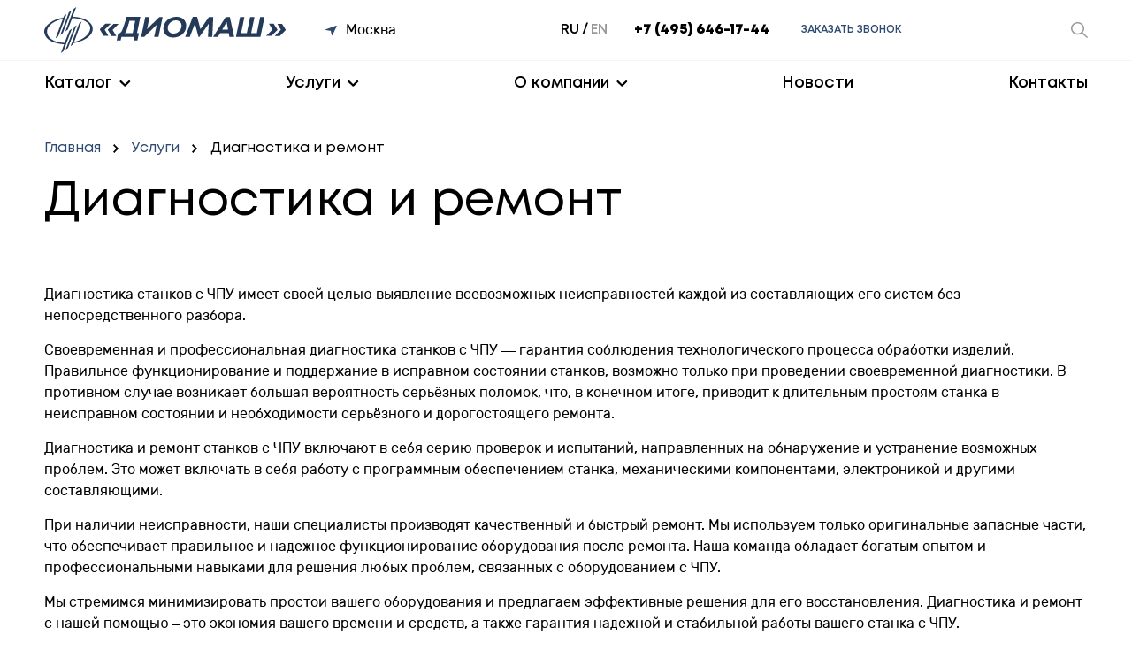

--- FILE ---
content_type: text/html; charset=UTF-8
request_url: https://diomash.ru/services/diagnostika-i-remont
body_size: 6891
content:
<!DOCTYPE html>

<html lang="ru">
<head>
    <meta charset="UTF-8">
    <meta name="viewport" content="width=device-width">
            <title>Диомаш - Услуги</title>
        <meta name="description" content="">
    <meta name="theme-color" content="#3498db">

            <link rel="canonical" href="https://diomash.ru/services/diagnostika-i-remont">
    
    
    <link href="https://diomash.ru/themes/DioMash/assets/css/app.css" rel="stylesheet">
    <style>
        .f-close, .f-open{
            display:none;
        }
        .js-toggle-filter2.active .f-close{
            display:block;
        }
        .js-toggle-filter2.active .f-open{
            display:none;
        }
        .js-toggle-filter2 .f-open{
            display:block;
        }
        .js-toggle-filter2 .f-close{
            display:none;
        }
        .js-toggle-filter2{
            pointer-events: auto;
            width: 100%;
            background-color: #F8FAFD;
            background-color: var(--color-light-bg);
            height: 50px;
            border: 1px solid #C7D0E1;
            border-radius: 5px;
            display: -webkit-box;
            display: -ms-flexbox;
            display: flex;
            -webkit-box-pack: center;
            -ms-flex-pack: center;
            justify-content: center;
            font-weight: 600;
            margin-bottom: 0;
            cursor:pointer;
        }
        .js-toggle-filter3_p {
            display: flex;
            justify-content: space-between;
        }
        .js-toggle-filter3_p:after {
            content: '';
            display: block;
            width: 20px;
            height: 20px;
            background-image: url(/themes/DioMash/assets/img/arrow-nav.svg);
            background-size: contain;
            background-position: center;
            background-repeat: no-repeat;
            margin-left: 7px;
            color: white;
            background-color: #fff;
            border-radius: 4px;
            transition: transform 0.7s;
        }
        .js-toggle-filter3_p.active:after {
            transform: rotate(180deg);
            
        }
                
        @media (max-width: 768px){
            .js-toggle-filter2{
                display:none;
            }
        }
    </style>

    <link rel="apple-touch-icon" sizes="180x180" href="https://diomash.ru/themes/DioMash/assets/img/favicon/apple-touch-icon.png">
<link rel="icon" type="image/png" sizes="32x32" href="https://diomash.ru/themes/DioMash/assets/img/favicon/favicon-32x32.png">
<link rel="icon" type="image/png" sizes="16x16" href="https://diomash.ru/themes/DioMash/assets/img/favicon/favicon-16x16.png">
<link rel="manifest" href="https://diomash.ru/themes/DioMash/assets/img/favicon/site.webmanifest">
<link rel="mask-icon" href="https://diomash.ru/themes/DioMash/assets/img/favicon/safari-pinned-tab.svg" color="#ffffff">    <!-- Open Graph Start -->
<meta property="og:type" content="website">
<meta property="og:site_name" content="Диомаш">
    <meta property="og:title" content="Услуги">
<meta property="og:description" content="">
<meta property="og:url" content="https://diomash.ru">
<meta property="og:locale" content="ru_RU">


<!-- Open Graph End -->    <!-- Twitter Card Start -->
<meta name="twitter:card" content="summary">
    <meta name="twitter:title" content="Услуги">
<meta name="twitter:description" content="">
<!-- Twitter Card End -->    
    <meta name="yandex-verification" content="f5b961bcc4397224" />

    <meta name="format-detection" content="telephone=no">
</head>
<body class="page">

    <header class="header">
    <div class="header__top-line-wrapper">
        <div class="header__top-line container">
            <a href="/" class="header__logo" title="Перейти на главную" aria-label="Перейти на главную">
                <img src="https://diomash.ru/themes/DioMash/assets/img/elements/logo.svg?v=1" alt="" class="header__logo-img" width="295">
            </a>

            <button class="header__mobile-button js-toggle-mobile-nav">
                <span></span>
                <span></span>
                <span></span>
            </button>

            <div class="header__location">
                <img src="https://diomash.ru/themes/DioMash/assets/img/icons/place.svg" alt="" class="header__location-ico" width="13">
                Москва
            </div>

            <div class="header__contacts">
                <div class="change-lang">
                        <a class="change-lang__lang change-lang__lang--first active" id="lang_ru" href="https://diomash.ru/ru/services/diagnostika-i-remont">ru</a>
                                <a class="change-lang__lang" id="lang_en" href="https://diomash.ru/en/services/diagnostika-i-remont">en</a>
            </div>
                <a href="tel:+74956461744" class="header__phone">+7 (495) 646-17-44</a>
                <button class="header__order-call js-open-popup" data-id="modal-contact-form">Заказать звонок</button>
            </div>

            <div class="header__actions" style="grid-template-columns: 100%;">
                                <button class="header__button js-search-popup" aria-label="Открыть окно поиска">
                    <img src="https://diomash.ru/themes/DioMash/assets/img/icons/search.svg" alt="">
                </button>
                            </div>
        </div>
    </div>

    <nav class="header__nav nav container">
    <ul class="nav__list">
        <li class="nav__item">
            <a href="/catalog" class="nav__link nav__link--dropdown">Каталог</a>
            <div class="nav__dropdown-wrapper">
                <ul class="nav__dropdown">
                    <li class="nav__item">
                        <a href="/catalog" class="nav__link nav__link--inner">Каталог станков</a>
                    </li>
                    <!-- <li class="nav__item">
                        <a href="/podbor" class="nav__link nav__link--inner">Подбор по параметрам</a>
                    </li> -->
                    <!-- <li class="nav__item">
                        <a href="/compare" class="nav__link nav__link--inner">Сравнение оборудования</a>
                    </li> -->
                    <li class="nav__item">
                        <a href="/brands" class="nav__link nav__link--inner">Бренды</a>
                    </li>
                    <!-- <li class="nav__item">
                        <a href="/automatization" class="nav__link nav__link--inner">Автоматизация</a>
                    </li> -->
                    <!-- <li class="nav__item">
                        <a href="/catalogs" class="nav__link nav__link--inner">Каталоги</a>
                    </li> -->
                </ul>
            </div>
        </li>
        <li class="nav__item">
            <a href="/services" class="nav__link nav__link--dropdown">Услуги</a>
            <div class="nav__dropdown-wrapper">
                <ul class="nav__dropdown">
                                        <li class="nav__item">
                        <a href="/services/inzhiniring" class="nav__link nav__link--inner">Инжиниринг</a>
                    </li>
                                        <li class="nav__item">
                        <a href="/services/puskonaladochnye-raboty" class="nav__link nav__link--inner">Пусконаладочные работы</a>
                    </li>
                                        <li class="nav__item">
                        <a href="/services/diagnostika-i-remont" class="nav__link nav__link--inner">Диагностика и ремонт</a>
                    </li>
                                        <li class="nav__item">
                        <a href="/services/postavka-zapasnyh-chastej" class="nav__link nav__link--inner">Поставка запасных частей</a>
                    </li>
                                        <li class="nav__item">
                        <a href="/services/tehnicheskoe-obsluzhivanie" class="nav__link nav__link--inner">Техническое обслуживание</a>
                    </li>
                                        <li class="nav__item">
                        <a href="/services/tokarnye-raboty-po-metallu" class="nav__link nav__link--inner">Токарные работы по металлу</a>
                    </li>
                                    </ul>
            </div>
        </li>
        <li class="nav__item">
            <a href="/about-us" class="nav__link nav__link--dropdown">О компании</a>
            <div class="nav__dropdown-wrapper">
                <ul class="nav__dropdown">
                    <li class="nav__item">
                        <a href="/about-us" class="nav__link nav__link--inner">О Диомаш</a>
                    </li>
                    <li class="nav__item">
                        <a href="/projects" class="nav__link nav__link--inner">Реализованные проекты</a>
                    </li>
                    <li class="nav__item">
                        <a href="/articles" class="nav__link nav__link--inner">Статьи</a>
                    </li>
                    <li class="nav__item">
                        <a href="/about-us#clients" class="nav__link nav__link--inner">Наши клиенты</a>
                    </li>
                    <li class="nav__item">
                        <a href="/about-us#achievement" class="nav__link nav__link--inner">Достижения</a>
                    </li>
                    <li class="nav__item">
                        <a href="/gallery" class="nav__link nav__link--inner">Галерея</a>
                    </li>

                </ul>
            </div>
        </li>
        <li class="nav__item">
            <a href="/news" class="nav__link">Новости</a>
        </li>
        <li class="nav__item">
            <a href="/contacts" class="nav__link">Контакты</a>
        </li>
    </ul>
</nav>    <div class="search-panel">
    <div class="container search-panel__container">

        <form action="#" class="search-panel__form" method='post' role='search' aria-controls="search-result">
            <button class="search-panel__button" type="submit">
                <img src="https://diomash.ru/themes/DioMash/assets/img/icons/search.svg" alt="">
            </button>
            <!-- <div class="search-panel__preloader"></div> -->
            <input type="text" id="search-panel" name="search" class="search-panel__input-field _shopaholic-search-input" data-was-change="false" maxlength="100" placeholder="Введите для поиска">
                        
        </form>

        <button type="button" class="search-panel__close js-search-popup-close" arial-label="Close search popup">
            <img src="https://diomash.ru/themes/DioMash/assets/img/icons/close.svg" alt="">
        </button>

        <ul class="search-panel__result" id="search-result" role="region" aria-live="polite"></ul>
    </div>

</div>
</header>
    <main class="main">
        <section class="container">
                     <ul class="breadcrumbs" role="navigation" aria-label="breadcrumbs" itemscope itemtype="http://schema.org/BreadcrumbList">
    <li class="breadcrumbs__item" itemprop="itemListElement" itemscope itemtype="http://schema.org/ListItem">
        <span itemprop="name">
            <a href="/" class="breadcrumbs__link" itemtype="http://schema.org/Thing" itemprop="item">Главная</a>
        </span>
        <meta itemprop="position" content="1" />
    </li>
                    <li class="breadcrumbs__item" itemprop="itemListElement" itemscope itemtype="http://schema.org/ListItem">
            <span itemprop="name">
                <a href="/services" class="breadcrumbs__link" itemtype="http://schema.org/Thing" itemprop="item">Услуги</a>
            </span>
            <meta itemprop="position" content="2" />
        </li>
                            <li class="breadcrumbs__item breadcrumbs__item--current">
            <span class="breadcrumbs__text" aria-current="page">Диагностика и ремонт</span>
        </li>
            </ul>
        
        <section class="service-page">

    <h1 class="title">Диагностика и ремонт</h1>

    <div class="service-page__content wysiwyg">
        <p>Диагностика станков с ЧПУ имеет своей целью выявление всевозможных неисправностей каждой из составляющих его систем без непосредственного разбора.</p><p>Своевременная и профессиональная диагностика станков с ЧПУ — гарантия соблюдения технологического процесса обработки изделий. Правильное функционирование и поддержание в исправном состоянии станков, возможно только при проведении своевременной диагностики. В противном случае возникает большая вероятность серьёзных поломок, что, в конечном итоге, приводит к длительным простоям станка в неисправном состоянии и необходимости серьёзного и дорогостоящего ремонта.</p><p>Диагностика и ремонт станков с ЧПУ включают в себя серию проверок и испытаний, направленных на обнаружение и устранение возможных проблем. Это может включать в себя работу с программным обеспечением станка, механическими компонентами, электроникой и другими составляющими.</p><p>При наличии неисправности, наши специалисты производят качественный и быстрый ремонт. Мы используем только оригинальные запасные части, что обеспечивает правильное и надежное функционирование оборудования после ремонта. Наша команда обладает богатым опытом и профессиональными навыками для решения любых проблем, связанных с оборудованием с ЧПУ.</p><p>Мы стремимся минимизировать простои вашего оборудования и предлагаем эффективные решения для его восстановления. Диагностика и ремонт с нашей помощью – это экономия вашего времени и средств, а также гарантия надежной и стабильной работы вашего станка с ЧПУ.</p>
    </div>

    <div class="relation-list ">
    <h2 class="relation-list__title">Другие услуги</h2>
    <div class="swiper relation-list__slider">
        <div class="swiper-wrapper">
                        <div class="swiper-slide relation-list__slide">
                <div class="relation-list__image-wrapper">
                    <img src="https://diomash.ru/storage/app/media/services/_8e16df00-f727-4eec-9058-44ab0e660a66.jpeg" alt="" class="relation-list__image">
                </div>

                
                <h3 class="relation-list__item-title">
                                            Инжиниринг
                    
                                    </h3>

                                <a href="/services/inzhiniring" class="relation-list__link" aria-label="Посмотреть подробней про: Инжиниринг"></a>
                
            </div>
                        <div class="swiper-slide relation-list__slide">
                <div class="relation-list__image-wrapper">
                    <img src="https://diomash.ru/storage/app/media/services/_fe092545-1798-43e2-a833-940057cbe4a8.jpeg" alt="" class="relation-list__image">
                </div>

                
                <h3 class="relation-list__item-title">
                                            Пусконаладочные работы
                    
                                    </h3>

                                <a href="/services/puskonaladochnye-raboty" class="relation-list__link" aria-label="Посмотреть подробней про: Пусконаладочные работы"></a>
                
            </div>
                        <div class="swiper-slide relation-list__slide">
                <div class="relation-list__image-wrapper">
                    <img src="https://diomash.ru/storage/app/media/services/_269c3fd7-5e37-4117-914f-d836f789d3cc.jpeg" alt="" class="relation-list__image">
                </div>

                
                <h3 class="relation-list__item-title">
                                            Поставка запасных частей
                    
                                    </h3>

                                <a href="/services/postavka-zapasnyh-chastej" class="relation-list__link" aria-label="Посмотреть подробней про: Поставка запасных частей"></a>
                
            </div>
                        <div class="swiper-slide relation-list__slide">
                <div class="relation-list__image-wrapper">
                    <img src="https://diomash.ru/storage/app/media/services/_3cb91eeb-28a1-4188-8895-ea5ded54670a.jpeg" alt="" class="relation-list__image">
                </div>

                
                <h3 class="relation-list__item-title">
                                            Техническое обслуживание
                    
                                    </h3>

                                <a href="/services/tehnicheskoe-obsluzhivanie" class="relation-list__link" aria-label="Посмотреть подробней про: Техническое обслуживание"></a>
                
            </div>
                        <div class="swiper-slide relation-list__slide">
                <div class="relation-list__image-wrapper">
                    <img src="https://diomash.ru/storage/app/media/1.webp" alt="" class="relation-list__image">
                </div>

                
                <h3 class="relation-list__item-title">
                                            Токарные работы по металлу
                    
                                    </h3>

                                <a href="/services/tokarnye-raboty-po-metallu" class="relation-list__link" aria-label="Посмотреть подробней про: Токарные работы по металлу"></a>
                
            </div>
                    </div>

        <div class="relation-list__navigation">
            <div class="relation-list__pagination-wrapper">
                <div class="relation-list__prev-slide"></div>
                <div class="relation-list__pagination"></div>
                <div class="relation-list__next-slide"></div>
            </div>
            <div class="swiper-scrollbar relation-list__scrollbar"></div>
        </div>
    </div>
</div>
</section>    </section>    </main>

    <footer class="footer">
    <div class="container footer__container">
        <div class="footer__col footer__col--desc">
            <a href="/" class="footer__logo">
                <img src="https://diomash.ru/themes/DioMash/assets/img/elements/logo.svg?v=1" alt="" width="273">
            </a>

            <p class="footer__text footer__text--about">Профессиональный поставщик импортного металлообрабатывающего оборудования и инжиниринговых услуг.</p>
        </div>

        <div class="footer__col">
            <span class="footer__title footer__title--arrow js-toggle-footer-list">Каталог</span>
            <ul class="footer__list footer__list--rollable">
                                    <li class="footer__list-item">
                        <a href="/catalog/frezernye-stanki" class="footer__link">Фрезерные станки</a>
                    </li>
                                    <li class="footer__list-item">
                        <a href="/catalog/tokarnye-stanki" class="footer__link">Токарные станки</a>
                    </li>
                                    <li class="footer__list-item">
                        <a href="/catalog/elektroerozionnye-stanki" class="footer__link">Электроэрозионные станки</a>
                    </li>
                                    <li class="footer__list-item">
                        <a href="/catalog/zuboobrabatyvayushchie-stanki" class="footer__link">Зубообрабатывающие станки</a>
                    </li>
                                    <li class="footer__list-item">
                        <a href="/catalog/avtomaty-prodolnogo-tocheniya" class="footer__link">Автоматы продольного точения</a>
                    </li>
                                    <li class="footer__list-item">
                        <a href="/catalog/stanki-lazernoj-rezki-otkrytogo-tipa" class="footer__link">Станки лазерной резки</a>
                    </li>
                            </ul>
        </div>

        <div class="footer__col">
            <span class="footer__title footer__title--arrow js-toggle-footer-list">Услуги</span>
            <ul class="footer__list footer__list--rollable">
                                     <li class="footer__list-item">
                        <a href="/services/inzhiniring" class="footer__link">Инжиниринг</a>
                    </li>
                                    <li class="footer__list-item">
                        <a href="/services/puskonaladochnye-raboty" class="footer__link">Пусконаладочные работы</a>
                    </li>
                                    <li class="footer__list-item">
                        <a href="/services/diagnostika-i-remont" class="footer__link">Диагностика и ремонт</a>
                    </li>
                                    <li class="footer__list-item">
                        <a href="/services/postavka-zapasnyh-chastej" class="footer__link">Поставка запасных частей</a>
                    </li>
                                    <li class="footer__list-item">
                        <a href="/services/tehnicheskoe-obsluzhivanie" class="footer__link">Техническое обслуживание</a>
                    </li>
                                    <li class="footer__list-item">
                        <a href="/services/tokarnye-raboty-po-metallu" class="footer__link">Токарные работы по металлу</a>
                    </li>
                            </ul>
        </div>

        <div class="footer__col">
            <span class="footer__title footer__title--arrow js-toggle-footer-list">О компании</span>
            <ul class="footer__list footer__list--rollable">
                <li class="footer__list-item">
                    <a href="/about-us" class="footer__link">О компании</a>
                </li>
                <li class="footer__list-item">
                    <a href="/news" class="footer__link">Новости</a>
                </li>
                <li class="footer__list-item">
                    <a href="/projects" class="footer__link">Реализованные проекты</a>
                </li>
            </ul>
        </div>

        <div class="footer__col">
            <span class="footer__title">Контакты</span>

            <ul class="footer__list">
                <li class="footer__list-item">
                    <a href="tel:+74956461744" class="footer__link">+7 (495) 646-17-44</a>
                </li>
                <li class="footer__list-item">
                    <a href="mailto:info@diomash.ru" class="footer__link">info@diomash.ru</a>
                </li>
            </ul>

            <ul class="social-media">
        <li class="social-media__item">
        <a href="https://www.youtube.com/user/DIOMASH" class="social-media__link" target="_blank" rel=""nofollow>
            <img src="https://diomash.ru/storage/app/media/social_media/youtube.svg" alt="youtube">
        </a>
    </li>
        <li class="social-media__item">
        <a href="https://vk.com/aodiomash" class="social-media__link" target="_blank" rel=""nofollow>
            <img src="https://diomash.ru/storage/app/media/social_media/vk-svgrepo-com.svg" alt="VK">
        </a>
    </li>
    </ul>        </div>

        <div class="footer__copyright">© 2026 «ДИОМАШ». Все права защищены.</div>

        <ul class="footer__documents">
            
            
                    </ul>
    </div>
</footer>
    <div class="popup" id="modal-contact-form">
    <div class="popup__container">
        <button class="popup__close js-close-popup" aria-label="Закрыть окно"></button>

        <div class="popup__content" id="product-card-content">
            <form method="POST" action="https://diomash.ru/services/diagnostika-i-remont" accept-charset="UTF-8" data-request="onSend" class="modal-contact-form" data-request-validate="1" data-request-flash="1"><input name="_session_key" type="hidden" value="Jd2YGWSJQSVpnIVGXTCn0sPHeOvzIY1fB3rZekeH"><input name="_token" type="hidden" value="2ntJaW51kEcnjURxkyvfYmnlddUm30LUrCdAThXI">
<div class="modal-contact-form__container">
    <p class="modal-contact-form__title">Запросить цену</p>

    <input type="hidden" name="request_type" value="Консультация">
    <input type="hidden" name="status" value="Новая">
    <input type="hidden" name="source" value="/services/diagnostika-i-remont">
    <input type="hidden" name="subject_of_interest" value=" | | ">

    <label class="modal-contact-form__label">
        <span class="modal-contact-form__label-text">ФИО</span>
        <input class="modal-contact-form__input" value="" type="text" name="name" required>
    </label>

    <label class="modal-contact-form__label">
        <span class="modal-contact-form__label-text">Телефон</span>
        <input class="modal-contact-form__input" value="" type="text" name="phone" required>
    </label>

    <label class="modal-contact-form__label">
        <span class="modal-contact-form__label-text">E-mail</span>
        <input class="modal-contact-form__input" value="" type="text" name="email" required>
    </label>

    <label class="modal-contact-form__label">
        <span class="modal-contact-form__label-text">Компания</span>
        <input class="modal-contact-form__input" value="" type="text" name="comment" required>
    </label>

    <button class="modal-contact-form__button button button--accent" data-attach-loading>
        <span class="" data-attach-loading>Запросить цену</span>
    </button>

    <span class="modal-contact-form__agreement-text">
        Мы не передаем ваши личные данные третьим лицам и храним их в закодированном виде. Нажимая на кнопку "Оставить заявку", вы соглашаетесь с <a class="modal-contact-form__link" href="/privacy-policy" target="_blank" rel="nofollow">обработкой персональных данных.</a></span>
</div>

<div class="modal-contact-form__message-wrapper">
    <!-- <div class="modal-contact-form__img-wrapper">
        <img src="https://diomash.ru/themes/DioMash/assets/img/icons/form-success.svg" alt="Данные успешно отправлены." class="modal-contact-form__img">
    </div> -->
    <p class="modal-contact-form__text"></p>
</div>

</form>        </div>
    </div>
</div>
    <script src="https://diomash.ru/themes/DioMash/assets/js/app.js"></script>
    <script src="https://diomash.ru/combine/e485f5684d7dcaf448bdf6aa706a0177-1651842524"></script>

        <!-- Yandex.Metrika counter -->
<script type="text/javascript" >
   (function(m,e,t,r,i,k,a){m[i]=m[i]||function(){(m[i].a=m[i].a||[]).push(arguments)};
   m[i].l=1*new Date();
   for (var j = 0; j < document.scripts.length; j++) {if (document.scripts[j].src === r) { return; }}
   k=e.createElement(t),a=e.getElementsByTagName(t)[0],k.async=1,k.src=r,a.parentNode.insertBefore(k,a)})
   (window, document, "script", "https://mc.yandex.ru/metrika/tag.js", "ym");

   ym(94257556, "init", {
        clickmap:true,
        trackLinks:true,
        accurateTrackBounce:true
   });
</script>
<noscript><div><img src="https://mc.yandex.ru/watch/94257556" style="position:absolute; left:-9999px;" alt="" /></div></noscript>
<!-- /Yandex.Metrika counter -->

    <script>
		// Неуспешная отправка формы
		$('form').on('ajaxError', function(event, message) {
			alert('Что-то пошло не так. Проверьте введеные данные и попробуйте еще раз.');
		});

		// Успешная отправка формы
		$('.modal-contact-form').on('ajaxSuccess', function(event, message) {
			$('.modal-contact-form__container').addClass('hide');
            $('.modal-contact-form__message-wrapper').addClass('active');
            $('.modal-contact-form__text').text('Спасибо! Ваша заявка принята, мы ответим Вам в ближайшее время.');

            setTimeout( (evt) => {
                $('.modal-contact-form')[0].reset();
                $('.modal-contact-form__message-wrapper').removeClass('active');
                $('.modal-contact-form__container').removeClass('hide');
            }, 7000);
		});

        // Успешная отправка формы
		$('.consultation-form__form').on('ajaxSuccess', function(event, message) {
            $('.consultation-form__send-info').addClass('active');
            $('.consultation-form__send-info').addClass('success');
            $('.consultation-form__send-info').text('Спасибо! Ваша заявка принята, мы ответим Вам в ближайшее время.');
            $('.consultation-form__form')[0].reset();
            setTimeout( (evt) => {
                $('.consultation-form__send-info').removeClass('active');
                $('.consultation-form__send-info').removeClass('success');
            }, 7000);
		});

        /*$('.catalog-inner').on('click', '.pagination__link', function (event) {
            var page = $(this).text();
            event.preventDefault();
            if ($(this).attr('href') != '#') {
                $("html, body").animate({scrollTop: 0}, "fast");
                $.request('onPartialPagination', {
                    data: {page: page},
                    update: {'component::_partial': '#selector'}
                });
            }
        });*/
	</script>

    </body>

</html>

--- FILE ---
content_type: text/css
request_url: https://diomash.ru/themes/DioMash/assets/css/app.css
body_size: 21501
content:
/*!*********************************************************************************************************************************************************************************************************************************************************************************!*\
  !*** css ./node_modules/css-loader/dist/cjs.js??ruleSet[1].rules[3].use[2]!./node_modules/postcss-loader/dist/cjs.js??ruleSet[1].rules[3].use[3]!./node_modules/sass-loader/dist/cjs.js??ruleSet[1].rules[3].use[4]!./node_modules/simplelightbox/dist/simple-lightbox.min.css ***!
  \*********************************************************************************************************************************************************************************************************************************************************************************/
@charset "UTF-8";
/*!
	By André Rinas, www.andrerinas.de
	Documentation, www.simplelightbox.de
	Available for use under the MIT License
	Version 2.10.3
*/
body.hidden-scroll {
  overflow: hidden; }

.sl-overlay {
  position: fixed;
  left: 0;
  right: 0;
  top: 0;
  bottom: 0;
  background: #fff;
  display: none;
  z-index: 1035; }

.sl-wrapper {
  z-index: 1040;
  width: 100%;
  height: 100%;
  left: 0;
  top: 0;
  position: fixed; }

.sl-wrapper * {
  -webkit-box-sizing: border-box;
          box-sizing: border-box; }

.sl-wrapper button {
  border: 0 none;
  background: transparent;
  font-size: 28px;
  padding: 0;
  cursor: pointer; }

.sl-wrapper button:hover {
  opacity: 0.7; }

.sl-wrapper .sl-close {
  display: none;
  position: fixed;
  right: 30px;
  top: 30px;
  z-index: 10060;
  margin-top: -14px;
  margin-right: -14px;
  height: 44px;
  width: 44px;
  line-height: 44px;
  font-family: Arial,Baskerville,monospace;
  color: #000;
  font-size: 3rem; }

.sl-wrapper .sl-counter {
  display: none;
  position: fixed;
  top: 30px;
  left: 30px;
  z-index: 1060;
  color: #000;
  font-size: 1rem; }

.sl-wrapper .sl-navigation {
  width: 100%;
  display: none; }

.sl-wrapper .sl-navigation button {
  position: fixed;
  top: 50%;
  margin-top: -22px;
  height: 44px;
  width: 22px;
  line-height: 44px;
  text-align: center;
  display: block;
  z-index: 10060;
  font-family: Arial,Baskerville,monospace;
  color: #000; }

.sl-wrapper .sl-navigation button.sl-next {
  right: 5px;
  font-size: 2rem; }

.sl-wrapper .sl-navigation button.sl-prev {
  left: 5px;
  font-size: 2rem; }

@media (min-width: 35.5em) {
  .sl-wrapper .sl-navigation button {
    width: 44px; }
  .sl-wrapper .sl-navigation button.sl-next {
    right: 10px;
    font-size: 3rem; }
  .sl-wrapper .sl-navigation button.sl-prev {
    left: 10px;
    font-size: 3rem; } }

@media (min-width: 50em) {
  .sl-wrapper .sl-navigation button {
    width: 44px; }
  .sl-wrapper .sl-navigation button.sl-next {
    right: 20px;
    font-size: 3rem; }
  .sl-wrapper .sl-navigation button.sl-prev {
    left: 20px;
    font-size: 3rem; } }

.sl-wrapper.sl-dir-rtl .sl-navigation {
  direction: ltr; }

.sl-wrapper .sl-image {
  position: fixed;
  -ms-touch-action: none;
  touch-action: none;
  z-index: 10000; }

.sl-wrapper .sl-image img {
  margin: 0;
  padding: 0;
  display: block;
  border: 0 none;
  width: 100%;
  height: auto; }

@media (min-width: 35.5em) {
  .sl-wrapper .sl-image img {
    border: 0 none; } }

@media (min-width: 50em) {
  .sl-wrapper .sl-image img {
    border: 0 none; } }

.sl-wrapper .sl-image iframe {
  background: #000;
  border: 0 none; }

@media (min-width: 35.5em) {
  .sl-wrapper .sl-image iframe {
    border: 0 none; } }

@media (min-width: 50em) {
  .sl-wrapper .sl-image iframe {
    border: 0 none; } }

.sl-wrapper .sl-image .sl-caption {
  display: none;
  padding: 10px;
  color: #fff;
  background: rgba(0, 0, 0, 0.8);
  font-size: 1rem;
  position: absolute;
  bottom: 0;
  left: 0;
  right: 0; }

.sl-wrapper .sl-image .sl-caption.pos-top {
  bottom: auto;
  top: 0; }

.sl-wrapper .sl-image .sl-caption.pos-outside {
  bottom: auto; }

.sl-wrapper .sl-image .sl-download {
  display: none;
  position: absolute;
  bottom: 5px;
  right: 5px;
  color: #000;
  z-index: 1060; }

.sl-spinner {
  display: none;
  border: 5px solid #333;
  border-radius: 40px;
  height: 40px;
  left: 50%;
  margin: -20px 0 0 -20px;
  opacity: 0;
  position: fixed;
  top: 50%;
  width: 40px;
  z-index: 1007;
  -webkit-animation: pulsate 1s ease-out infinite;
  animation: pulsate 1s ease-out infinite; }

.sl-scrollbar-measure {
  position: absolute;
  top: -9999px;
  width: 50px;
  height: 50px;
  overflow: scroll; }

.sl-transition {
  transition: -ms-transform ease 200ms;
  transition: -webkit-transform ease 200ms;
  -webkit-transition: -webkit-transform ease 200ms;
  -o-transition: transform ease 200ms;
  transition: transform ease 200ms;
  transition: transform ease 200ms, -webkit-transform ease 200ms; }

@-webkit-keyframes pulsate {
  0% {
    -webkit-transform: scale(0.1);
            transform: scale(0.1);
    opacity: 0.0; }
  50% {
    opacity: 1; }
  100% {
    -webkit-transform: scale(1.2);
            transform: scale(1.2);
    opacity: 0; } }

@keyframes pulsate {
  0% {
    -webkit-transform: scale(0.1);
            transform: scale(0.1);
    opacity: 0.0; }
  50% {
    opacity: 1; }
  100% {
    -webkit-transform: scale(1.2);
            transform: scale(1.2);
    opacity: 0; } }

/*!*****************************************************************************************************************************************************************************************************************************************!*\
  !*** css ./node_modules/css-loader/dist/cjs.js??ruleSet[1].rules[3].use[2]!./node_modules/postcss-loader/dist/cjs.js??ruleSet[1].rules[3].use[3]!./node_modules/sass-loader/dist/cjs.js??ruleSet[1].rules[3].use[4]!./src/css/main.css ***!
  \*****************************************************************************************************************************************************************************************************************************************/

/*!******************************************************************************************************************************************************************************************************************************************************************!*\
  !*** css ./node_modules/css-loader/dist/cjs.js??ruleSet[1].rules[3].use[2]!./node_modules/postcss-loader/dist/cjs.js??ruleSet[1].rules[3].use[3]!./node_modules/sass-loader/dist/cjs.js??ruleSet[1].rules[3].use[4]!./node_modules/swiper/swiper-bundle.min.css ***!
  \******************************************************************************************************************************************************************************************************************************************************************/
/**
 * Swiper 8.0.7
 * Most modern mobile touch slider and framework with hardware accelerated transitions
 * https://swiperjs.com
 *
 * Copyright 2014-2022 Vladimir Kharlampidi
 *
 * Released under the MIT License
 *
 * Released on: March 4, 2022
 */
@font-face {
  font-family: swiper-icons;
  src: url("data:application/font-woff;charset=utf-8;base64, [base64]//wADZ2x5ZgAAAywAAADMAAAD2MHtryVoZWFkAAABbAAAADAAAAA2E2+eoWhoZWEAAAGcAAAAHwAAACQC9gDzaG10eAAAAigAAAAZAAAArgJkABFsb2NhAAAC0AAAAFoAAABaFQAUGG1heHAAAAG8AAAAHwAAACAAcABAbmFtZQAAA/gAAAE5AAACXvFdBwlwb3N0AAAFNAAAAGIAAACE5s74hXjaY2BkYGAAYpf5Hu/j+W2+MnAzMYDAzaX6QjD6/4//Bxj5GA8AuRwMYGkAPywL13jaY2BkYGA88P8Agx4j+/8fQDYfA1AEBWgDAIB2BOoAeNpjYGRgYNBh4GdgYgABEMnIABJzYNADCQAACWgAsQB42mNgYfzCOIGBlYGB0YcxjYGBwR1Kf2WQZGhhYGBiYGVmgAFGBiQQkOaawtDAoMBQxXjg/wEGPcYDDA4wNUA2CCgwsAAAO4EL6gAAeNpj2M0gyAACqxgGNWBkZ2D4/wMA+xkDdgAAAHjaY2BgYGaAYBkGRgYQiAHyGMF8FgYHIM3DwMHABGQrMOgyWDLEM1T9/w8UBfEMgLzE////P/5//f/V/xv+r4eaAAeMbAxwIUYmIMHEgKYAYjUcsDAwsLKxc3BycfPw8jEQA/[base64]/uznmfPFBNODM2K7MTQ45YEAZqGP81AmGGcF3iPqOop0r1SPTaTbVkfUe4HXj97wYE+yNwWYxwWu4v1ugWHgo3S1XdZEVqWM7ET0cfnLGxWfkgR42o2PvWrDMBSFj/IHLaF0zKjRgdiVMwScNRAoWUoH78Y2icB/yIY09An6AH2Bdu/UB+yxopYshQiEvnvu0dURgDt8QeC8PDw7Fpji3fEA4z/PEJ6YOB5hKh4dj3EvXhxPqH/SKUY3rJ7srZ4FZnh1PMAtPhwP6fl2PMJMPDgeQ4rY8YT6Gzao0eAEA409DuggmTnFnOcSCiEiLMgxCiTI6Cq5DZUd3Qmp10vO0LaLTd2cjN4fOumlc7lUYbSQcZFkutRG7g6JKZKy0RmdLY680CDnEJ+UMkpFFe1RN7nxdVpXrC4aTtnaurOnYercZg2YVmLN/d/gczfEimrE/fs/bOuq29Zmn8tloORaXgZgGa78yO9/cnXm2BpaGvq25Dv9S4E9+5SIc9PqupJKhYFSSl47+Qcr1mYNAAAAeNptw0cKwkAAAMDZJA8Q7OUJvkLsPfZ6zFVERPy8qHh2YER+3i/BP83vIBLLySsoKimrqKqpa2hp6+jq6RsYGhmbmJqZSy0sraxtbO3sHRydnEMU4uR6yx7JJXveP7WrDycAAAAAAAH//wACeNpjYGRgYOABYhkgZgJCZgZNBkYGLQZtIJsFLMYAAAw3ALgAeNolizEKgDAQBCchRbC2sFER0YD6qVQiBCv/H9ezGI6Z5XBAw8CBK/m5iQQVauVbXLnOrMZv2oLdKFa8Pjuru2hJzGabmOSLzNMzvutpB3N42mNgZGBg4GKQYzBhYMxJLMlj4GBgAYow/P/PAJJhLM6sSoWKfWCAAwDAjgbRAAB42mNgYGBkAIIbCZo5IPrmUn0hGA0AO8EFTQAA");
  font-weight: 400;
  font-style: normal; }

:root {
  --swiper-theme-color:#007aff; }

.swiper {
  margin-left: auto;
  margin-right: auto;
  position: relative;
  overflow: hidden;
  list-style: none;
  padding: 0;
  z-index: 1; }

.swiper-vertical > .swiper-wrapper {
  -webkit-box-orient: vertical;
  -webkit-box-direction: normal;
      -ms-flex-direction: column;
          flex-direction: column; }

.swiper-wrapper {
  position: relative;
  width: 100%;
  height: 100%;
  z-index: 1;
  display: -webkit-box;
  display: -ms-flexbox;
  display: flex;
  -webkit-transition-property: -webkit-transform;
  transition-property: -webkit-transform;
  -o-transition-property: transform;
  transition-property: transform;
  transition-property: transform, -webkit-transform;
  -webkit-box-sizing: content-box;
          box-sizing: content-box; }

.swiper-android .swiper-slide, .swiper-wrapper {
  -webkit-transform: translate3d(0px, 0, 0);
          transform: translate3d(0px, 0, 0); }

.swiper-pointer-events {
  -ms-touch-action: pan-y;
      touch-action: pan-y; }

.swiper-pointer-events.swiper-vertical {
  -ms-touch-action: pan-x;
      touch-action: pan-x; }

.swiper-slide {
  -ms-flex-negative: 0;
      flex-shrink: 0;
  width: 100%;
  height: 100%;
  position: relative;
  -webkit-transition-property: -webkit-transform;
  transition-property: -webkit-transform;
  -o-transition-property: transform;
  transition-property: transform;
  transition-property: transform, -webkit-transform; }

.swiper-slide-invisible-blank {
  visibility: hidden; }

.swiper-autoheight, .swiper-autoheight .swiper-slide {
  height: auto; }

.swiper-autoheight .swiper-wrapper {
  -webkit-box-align: start;
      -ms-flex-align: start;
          align-items: flex-start;
  -webkit-transition-property: height,-webkit-transform;
  transition-property: height,-webkit-transform;
  -o-transition-property: transform,height;
  transition-property: transform,height;
  transition-property: transform,height,-webkit-transform; }

.swiper-backface-hidden .swiper-slide {
  -webkit-transform: translateZ(0);
          transform: translateZ(0);
  -webkit-backface-visibility: hidden;
  backface-visibility: hidden; }

.swiper-3d, .swiper-3d.swiper-css-mode .swiper-wrapper {
  -webkit-perspective: 1200px;
          perspective: 1200px; }

.swiper-3d .swiper-cube-shadow, .swiper-3d .swiper-slide, .swiper-3d .swiper-slide-shadow, .swiper-3d .swiper-slide-shadow-bottom, .swiper-3d .swiper-slide-shadow-left, .swiper-3d .swiper-slide-shadow-right, .swiper-3d .swiper-slide-shadow-top, .swiper-3d .swiper-wrapper {
  -webkit-transform-style: preserve-3d;
          transform-style: preserve-3d; }

.swiper-3d .swiper-slide-shadow, .swiper-3d .swiper-slide-shadow-bottom, .swiper-3d .swiper-slide-shadow-left, .swiper-3d .swiper-slide-shadow-right, .swiper-3d .swiper-slide-shadow-top {
  position: absolute;
  left: 0;
  top: 0;
  width: 100%;
  height: 100%;
  pointer-events: none;
  z-index: 10; }

.swiper-3d .swiper-slide-shadow {
  background: rgba(0, 0, 0, 0.15); }

.swiper-3d .swiper-slide-shadow-left {
  background-image: -webkit-gradient(linear, right top, left top, from(rgba(0, 0, 0, 0.5)), to(rgba(0, 0, 0, 0)));
  background-image: -o-linear-gradient(right, rgba(0, 0, 0, 0.5), rgba(0, 0, 0, 0));
  background-image: linear-gradient(to left, rgba(0, 0, 0, 0.5), rgba(0, 0, 0, 0)); }

.swiper-3d .swiper-slide-shadow-right {
  background-image: -webkit-gradient(linear, left top, right top, from(rgba(0, 0, 0, 0.5)), to(rgba(0, 0, 0, 0)));
  background-image: -o-linear-gradient(left, rgba(0, 0, 0, 0.5), rgba(0, 0, 0, 0));
  background-image: linear-gradient(to right, rgba(0, 0, 0, 0.5), rgba(0, 0, 0, 0)); }

.swiper-3d .swiper-slide-shadow-top {
  background-image: -webkit-gradient(linear, left bottom, left top, from(rgba(0, 0, 0, 0.5)), to(rgba(0, 0, 0, 0)));
  background-image: -o-linear-gradient(bottom, rgba(0, 0, 0, 0.5), rgba(0, 0, 0, 0));
  background-image: linear-gradient(to top, rgba(0, 0, 0, 0.5), rgba(0, 0, 0, 0)); }

.swiper-3d .swiper-slide-shadow-bottom {
  background-image: -webkit-gradient(linear, left top, left bottom, from(rgba(0, 0, 0, 0.5)), to(rgba(0, 0, 0, 0)));
  background-image: -o-linear-gradient(top, rgba(0, 0, 0, 0.5), rgba(0, 0, 0, 0));
  background-image: linear-gradient(to bottom, rgba(0, 0, 0, 0.5), rgba(0, 0, 0, 0)); }

.swiper-css-mode > .swiper-wrapper {
  overflow: auto;
  scrollbar-width: none;
  -ms-overflow-style: none; }

.swiper-css-mode > .swiper-wrapper::-webkit-scrollbar {
  display: none; }

.swiper-css-mode > .swiper-wrapper > .swiper-slide {
  scroll-snap-align: start start; }

.swiper-horizontal.swiper-css-mode > .swiper-wrapper {
  -ms-scroll-snap-type: x mandatory;
      scroll-snap-type: x mandatory; }

.swiper-vertical.swiper-css-mode > .swiper-wrapper {
  -ms-scroll-snap-type: y mandatory;
      scroll-snap-type: y mandatory; }

.swiper-centered > .swiper-wrapper::before {
  content: '';
  -ms-flex-negative: 0;
      flex-shrink: 0;
  -webkit-box-ordinal-group: 10000;
      -ms-flex-order: 9999;
          order: 9999; }

[dir="ltr"] .swiper-centered.swiper-horizontal > .swiper-wrapper > .swiper-slide:first-child {
  margin-left: var(--swiper-centered-offset-before); }

[dir="rtl"] .swiper-centered.swiper-horizontal > .swiper-wrapper > .swiper-slide:first-child {
  margin-right: var(--swiper-centered-offset-before); }

.swiper-centered.swiper-horizontal > .swiper-wrapper::before {
  height: 100%;
  min-height: 1px;
  width: var(--swiper-centered-offset-after); }

.swiper-centered.swiper-vertical > .swiper-wrapper > .swiper-slide:first-child {
  margin-top: var(--swiper-centered-offset-before); }

.swiper-centered.swiper-vertical > .swiper-wrapper::before {
  width: 100%;
  min-width: 1px;
  height: var(--swiper-centered-offset-after); }

.swiper-centered > .swiper-wrapper > .swiper-slide {
  scroll-snap-align: center center; }

.swiper-virtual .swiper-slide {
  -webkit-backface-visibility: hidden;
  -webkit-transform: translateZ(0);
          transform: translateZ(0); }

.swiper-virtual.swiper-css-mode .swiper-wrapper::after {
  content: '';
  position: absolute;
  left: 0;
  top: 0;
  pointer-events: none; }

.swiper-virtual.swiper-css-mode.swiper-horizontal .swiper-wrapper::after {
  height: 1px;
  width: var(--swiper-virtual-size); }

.swiper-virtual.swiper-css-mode.swiper-vertical .swiper-wrapper::after {
  width: 1px;
  height: var(--swiper-virtual-size); }

:root {
  --swiper-navigation-size:44px; }

.swiper-button-next, .swiper-button-prev {
  position: absolute;
  top: 50%;
  width: calc(44px/ 44 * 27);
  width: calc(var(--swiper-navigation-size)/ 44 * 27);
  height: 44px;
  height: var(--swiper-navigation-size);
  margin-top: calc(0px - (44px/ 2));
  margin-top: calc(0px - (var(--swiper-navigation-size)/ 2));
  z-index: 10;
  cursor: pointer;
  display: -webkit-box;
  display: -ms-flexbox;
  display: flex;
  -webkit-box-align: center;
      -ms-flex-align: center;
          align-items: center;
  -webkit-box-pack: center;
      -ms-flex-pack: center;
          justify-content: center;
  color: #007aff;
  color: var(--swiper-navigation-color, var(--swiper-theme-color)); }

.swiper-button-next.swiper-button-disabled, .swiper-button-prev.swiper-button-disabled {
  opacity: .35;
  cursor: auto;
  pointer-events: none; }

.swiper-button-next:after, .swiper-button-prev:after {
  font-family: swiper-icons;
  font-size: 44px;
  font-size: var(--swiper-navigation-size);
  text-transform: none !important;
  letter-spacing: 0;
  text-transform: none;
  -webkit-font-feature-settings: ;
          font-feature-settings: ;
  font-variant: normal;
  font-variant: initial;
  line-height: 1; }

.swiper-button-prev, .swiper-rtl .swiper-button-next {
  left: 10px;
  right: auto; }

.swiper-button-prev:after, .swiper-rtl .swiper-button-next:after {
  content: 'prev'; }

.swiper-button-next, .swiper-rtl .swiper-button-prev {
  right: 10px;
  left: auto; }

.swiper-button-next:after, .swiper-rtl .swiper-button-prev:after {
  content: 'next'; }

.swiper-button-lock {
  display: none; }

.swiper-pagination {
  position: absolute;
  text-align: center;
  -webkit-transition: .3s opacity;
  -o-transition: .3s opacity;
  transition: .3s opacity;
  -webkit-transform: translate3d(0, 0, 0);
          transform: translate3d(0, 0, 0);
  z-index: 10; }

.swiper-pagination.swiper-pagination-hidden {
  opacity: 0; }

.swiper-horizontal > .swiper-pagination-bullets, .swiper-pagination-bullets.swiper-pagination-horizontal, .swiper-pagination-custom, .swiper-pagination-fraction {
  bottom: 10px;
  left: 0;
  width: 100%; }

.swiper-pagination-bullets-dynamic {
  overflow: hidden;
  font-size: 0; }

.swiper-pagination-bullets-dynamic .swiper-pagination-bullet {
  -webkit-transform: scale(0.33);
      -ms-transform: scale(0.33);
          transform: scale(0.33);
  position: relative; }

.swiper-pagination-bullets-dynamic .swiper-pagination-bullet-active {
  -webkit-transform: scale(1);
      -ms-transform: scale(1);
          transform: scale(1); }

.swiper-pagination-bullets-dynamic .swiper-pagination-bullet-active-main {
  -webkit-transform: scale(1);
      -ms-transform: scale(1);
          transform: scale(1); }

.swiper-pagination-bullets-dynamic .swiper-pagination-bullet-active-prev {
  -webkit-transform: scale(0.66);
      -ms-transform: scale(0.66);
          transform: scale(0.66); }

.swiper-pagination-bullets-dynamic .swiper-pagination-bullet-active-prev-prev {
  -webkit-transform: scale(0.33);
      -ms-transform: scale(0.33);
          transform: scale(0.33); }

.swiper-pagination-bullets-dynamic .swiper-pagination-bullet-active-next {
  -webkit-transform: scale(0.66);
      -ms-transform: scale(0.66);
          transform: scale(0.66); }

.swiper-pagination-bullets-dynamic .swiper-pagination-bullet-active-next-next {
  -webkit-transform: scale(0.33);
      -ms-transform: scale(0.33);
          transform: scale(0.33); }

.swiper-pagination-bullet {
  width: 8px;
  width: var(--swiper-pagination-bullet-width, var(--swiper-pagination-bullet-size, 8px));
  height: 8px;
  height: var(--swiper-pagination-bullet-height, var(--swiper-pagination-bullet-size, 8px));
  display: inline-block;
  border-radius: 50%;
  background: #000;
  background: var(--swiper-pagination-bullet-inactive-color, #000);
  opacity: 0.2;
  opacity: var(--swiper-pagination-bullet-inactive-opacity, 0.2); }

button.swiper-pagination-bullet {
  border: none;
  margin: 0;
  padding: 0;
  -webkit-box-shadow: none;
          box-shadow: none;
  -webkit-appearance: none;
  -moz-appearance: none;
       appearance: none; }

.swiper-pagination-clickable .swiper-pagination-bullet {
  cursor: pointer; }

.swiper-pagination-bullet:only-child {
  display: none !important; }

.swiper-pagination-bullet-active {
  opacity: 1;
  opacity: var(--swiper-pagination-bullet-opacity, 1);
  background: #007aff;
  background: var(--swiper-pagination-color, var(--swiper-theme-color)); }

.swiper-pagination-vertical.swiper-pagination-bullets, .swiper-vertical > .swiper-pagination-bullets {
  right: 10px;
  top: 50%;
  -webkit-transform: translate3d(0px, -50%, 0);
          transform: translate3d(0px, -50%, 0); }

.swiper-pagination-vertical.swiper-pagination-bullets .swiper-pagination-bullet, .swiper-vertical > .swiper-pagination-bullets .swiper-pagination-bullet {
  margin: 6px 0;
  margin: var(--swiper-pagination-bullet-vertical-gap, 6px) 0;
  display: block; }

.swiper-pagination-vertical.swiper-pagination-bullets.swiper-pagination-bullets-dynamic, .swiper-vertical > .swiper-pagination-bullets.swiper-pagination-bullets-dynamic {
  top: 50%;
  -webkit-transform: translateY(-50%);
      -ms-transform: translateY(-50%);
          transform: translateY(-50%);
  width: 8px; }

.swiper-pagination-vertical.swiper-pagination-bullets.swiper-pagination-bullets-dynamic .swiper-pagination-bullet, .swiper-vertical > .swiper-pagination-bullets.swiper-pagination-bullets-dynamic .swiper-pagination-bullet {
  display: inline-block;
  -webkit-transition: .2s transform,.2s top;
  -o-transition: .2s transform,.2s top;
  transition: .2s transform,.2s top; }

.swiper-horizontal > .swiper-pagination-bullets .swiper-pagination-bullet, .swiper-pagination-horizontal.swiper-pagination-bullets .swiper-pagination-bullet {
  margin: 0 4px;
  margin: 0 var(--swiper-pagination-bullet-horizontal-gap, 4px); }

.swiper-horizontal > .swiper-pagination-bullets.swiper-pagination-bullets-dynamic, .swiper-pagination-horizontal.swiper-pagination-bullets.swiper-pagination-bullets-dynamic {
  left: 50%;
  -webkit-transform: translateX(-50%);
      -ms-transform: translateX(-50%);
          transform: translateX(-50%);
  white-space: nowrap; }

.swiper-horizontal > .swiper-pagination-bullets.swiper-pagination-bullets-dynamic .swiper-pagination-bullet, .swiper-pagination-horizontal.swiper-pagination-bullets.swiper-pagination-bullets-dynamic .swiper-pagination-bullet {
  -webkit-transition: .2s transform,.2s left;
  -o-transition: .2s transform,.2s left;
  transition: .2s transform,.2s left; }

.swiper-horizontal.swiper-rtl > .swiper-pagination-bullets-dynamic .swiper-pagination-bullet {
  -webkit-transition: .2s transform,.2s right;
  -o-transition: .2s transform,.2s right;
  transition: .2s transform,.2s right; }

.swiper-pagination-progressbar {
  background: rgba(0, 0, 0, 0.25);
  position: absolute; }

.swiper-pagination-progressbar .swiper-pagination-progressbar-fill {
  background: #007aff;
  background: var(--swiper-pagination-color, var(--swiper-theme-color));
  position: absolute;
  left: 0;
  top: 0;
  width: 100%;
  height: 100%;
  -webkit-transform: scale(0);
      -ms-transform: scale(0);
          transform: scale(0);
  -webkit-transform-origin: left top;
      -ms-transform-origin: left top;
          transform-origin: left top; }

.swiper-rtl .swiper-pagination-progressbar .swiper-pagination-progressbar-fill {
  -webkit-transform-origin: right top;
      -ms-transform-origin: right top;
          transform-origin: right top; }

.swiper-horizontal > .swiper-pagination-progressbar, .swiper-pagination-progressbar.swiper-pagination-horizontal, .swiper-pagination-progressbar.swiper-pagination-vertical.swiper-pagination-progressbar-opposite, .swiper-vertical > .swiper-pagination-progressbar.swiper-pagination-progressbar-opposite {
  width: 100%;
  height: 4px;
  left: 0;
  top: 0; }

.swiper-horizontal > .swiper-pagination-progressbar.swiper-pagination-progressbar-opposite, .swiper-pagination-progressbar.swiper-pagination-horizontal.swiper-pagination-progressbar-opposite, .swiper-pagination-progressbar.swiper-pagination-vertical, .swiper-vertical > .swiper-pagination-progressbar {
  width: 4px;
  height: 100%;
  left: 0;
  top: 0; }

.swiper-pagination-lock {
  display: none; }

.swiper-scrollbar {
  border-radius: 10px;
  position: relative;
  -ms-touch-action: none;
  background: rgba(0, 0, 0, 0.1); }

.swiper-horizontal > .swiper-scrollbar {
  position: absolute;
  left: 1%;
  bottom: 3px;
  z-index: 50;
  height: 5px;
  width: 98%; }

.swiper-vertical > .swiper-scrollbar {
  position: absolute;
  right: 3px;
  top: 1%;
  z-index: 50;
  width: 5px;
  height: 98%; }

.swiper-scrollbar-drag {
  height: 100%;
  width: 100%;
  position: relative;
  background: rgba(0, 0, 0, 0.5);
  border-radius: 10px;
  left: 0;
  top: 0; }

.swiper-scrollbar-cursor-drag {
  cursor: move; }

.swiper-scrollbar-lock {
  display: none; }

.swiper-zoom-container {
  width: 100%;
  height: 100%;
  display: -webkit-box;
  display: -ms-flexbox;
  display: flex;
  -webkit-box-pack: center;
      -ms-flex-pack: center;
          justify-content: center;
  -webkit-box-align: center;
      -ms-flex-align: center;
          align-items: center;
  text-align: center; }

.swiper-zoom-container > canvas, .swiper-zoom-container > img, .swiper-zoom-container > svg {
  max-width: 100%;
  max-height: 100%;
  -o-object-fit: contain;
     object-fit: contain; }

.swiper-slide-zoomed {
  cursor: move; }

.swiper-lazy-preloader {
  width: 42px;
  height: 42px;
  position: absolute;
  left: 50%;
  top: 50%;
  margin-left: -21px;
  margin-top: -21px;
  z-index: 10;
  -webkit-transform-origin: 50%;
      -ms-transform-origin: 50%;
          transform-origin: 50%;
  -webkit-box-sizing: border-box;
          box-sizing: border-box;
  border: 4px solid #007aff;
  border: 4px solid var(--swiper-preloader-color, var(--swiper-theme-color));
  border-radius: 50%;
  border-top-color: transparent; }

.swiper-slide-visible .swiper-lazy-preloader {
  -webkit-animation: swiper-preloader-spin 1s infinite linear;
          animation: swiper-preloader-spin 1s infinite linear; }

.swiper-lazy-preloader-white {
  --swiper-preloader-color:#fff; }

.swiper-lazy-preloader-black {
  --swiper-preloader-color:#000; }

@-webkit-keyframes swiper-preloader-spin {
  100% {
    -webkit-transform: rotate(360deg);
            transform: rotate(360deg); } }

@keyframes swiper-preloader-spin {
  100% {
    -webkit-transform: rotate(360deg);
            transform: rotate(360deg); } }

.swiper .swiper-notification {
  position: absolute;
  left: 0;
  top: 0;
  pointer-events: none;
  opacity: 0;
  z-index: -1000; }

.swiper-free-mode > .swiper-wrapper {
  -webkit-transition-timing-function: ease-out;
       -o-transition-timing-function: ease-out;
          transition-timing-function: ease-out;
  margin: 0 auto; }

.swiper-grid > .swiper-wrapper {
  -ms-flex-wrap: wrap;
      flex-wrap: wrap; }

.swiper-grid-column > .swiper-wrapper {
  -ms-flex-wrap: wrap;
      flex-wrap: wrap;
  -webkit-box-orient: vertical;
  -webkit-box-direction: normal;
      -ms-flex-direction: column;
          flex-direction: column; }

.swiper-fade.swiper-free-mode .swiper-slide {
  -webkit-transition-timing-function: ease-out;
       -o-transition-timing-function: ease-out;
          transition-timing-function: ease-out; }

.swiper-fade .swiper-slide {
  pointer-events: none;
  -webkit-transition-property: opacity;
  -o-transition-property: opacity;
  transition-property: opacity; }

.swiper-fade .swiper-slide .swiper-slide {
  pointer-events: none; }

.swiper-fade .swiper-slide-active, .swiper-fade .swiper-slide-active .swiper-slide-active {
  pointer-events: auto; }

.swiper-cube {
  overflow: visible; }

.swiper-cube .swiper-slide {
  pointer-events: none;
  -webkit-backface-visibility: hidden;
  backface-visibility: hidden;
  z-index: 1;
  visibility: hidden;
  -webkit-transform-origin: 0 0;
      -ms-transform-origin: 0 0;
          transform-origin: 0 0;
  width: 100%;
  height: 100%; }

.swiper-cube .swiper-slide .swiper-slide {
  pointer-events: none; }

.swiper-cube.swiper-rtl .swiper-slide {
  -webkit-transform-origin: 100% 0;
      -ms-transform-origin: 100% 0;
          transform-origin: 100% 0; }

.swiper-cube .swiper-slide-active, .swiper-cube .swiper-slide-active .swiper-slide-active {
  pointer-events: auto; }

.swiper-cube .swiper-slide-active, .swiper-cube .swiper-slide-next, .swiper-cube .swiper-slide-next + .swiper-slide, .swiper-cube .swiper-slide-prev {
  pointer-events: auto;
  visibility: visible; }

.swiper-cube .swiper-slide-shadow-bottom, .swiper-cube .swiper-slide-shadow-left, .swiper-cube .swiper-slide-shadow-right, .swiper-cube .swiper-slide-shadow-top {
  z-index: 0;
  -webkit-backface-visibility: hidden;
  backface-visibility: hidden; }

.swiper-cube .swiper-cube-shadow {
  position: absolute;
  left: 0;
  bottom: 0px;
  width: 100%;
  height: 100%;
  opacity: .6;
  z-index: 0; }

.swiper-cube .swiper-cube-shadow:before {
  content: '';
  background: #000;
  position: absolute;
  left: 0;
  top: 0;
  bottom: 0;
  right: 0;
  -webkit-filter: blur(50px);
          filter: blur(50px); }

.swiper-flip {
  overflow: visible; }

.swiper-flip .swiper-slide {
  pointer-events: none;
  -webkit-backface-visibility: hidden;
  backface-visibility: hidden;
  z-index: 1; }

.swiper-flip .swiper-slide .swiper-slide {
  pointer-events: none; }

.swiper-flip .swiper-slide-active, .swiper-flip .swiper-slide-active .swiper-slide-active {
  pointer-events: auto; }

.swiper-flip .swiper-slide-shadow-bottom, .swiper-flip .swiper-slide-shadow-left, .swiper-flip .swiper-slide-shadow-right, .swiper-flip .swiper-slide-shadow-top {
  z-index: 0;
  -webkit-backface-visibility: hidden;
  backface-visibility: hidden; }

.swiper-creative .swiper-slide {
  -webkit-backface-visibility: hidden;
  backface-visibility: hidden;
  overflow: hidden;
  -webkit-transition-property: opacity,height,-webkit-transform;
  transition-property: opacity,height,-webkit-transform;
  -o-transition-property: transform,opacity,height;
  transition-property: transform,opacity,height;
  transition-property: transform,opacity,height,-webkit-transform; }

.swiper-cards {
  overflow: visible; }

.swiper-cards .swiper-slide {
  -webkit-transform-origin: center bottom;
      -ms-transform-origin: center bottom;
          transform-origin: center bottom;
  -webkit-backface-visibility: hidden;
  backface-visibility: hidden;
  overflow: hidden; }

/*!*******************************************************************************************************************************************************************************************************************************************!*\
  !*** css ./node_modules/css-loader/dist/cjs.js??ruleSet[1].rules[3].use[2]!./node_modules/postcss-loader/dist/cjs.js??ruleSet[1].rules[3].use[3]!./node_modules/sass-loader/dist/cjs.js??ruleSet[1].rules[3].use[4]!./src/sass/main.scss ***!
  \*******************************************************************************************************************************************************************************************************************************************/
:root {
  --color-default: #ffffff;
  --color-default-2: #000000;
  --color-accent: #2E4A71;
  --color-accent-2: #3980F6;
  --color-bg: #F3F8FF;
  --color-light-bg: #F8FAFD;
  --color-font-main: #000000;
  --color-font-second: #ffffff;
  --color-grey: #E3E3E3;
  --font-main: 'Mont';
  --font-second: 'Rubik';
  --font-size-xs: 12px;
  --font-size-md: 14px;
  --font-size-main: 16px;
  --font-size-lg: 18px;
  --weight-font-main: 400;
  --font-size-title: 20px;
  --font-size-xxl: 35px;
  --font-size-title-mob: 18px;
  --font-size-xxl-mob: 25px; }

/* @mixin placeholder() {
	input {
		&::-webkit-input-placeholder,
		&:-moz-placeholder,
		&::-moz-placeholder,
		&:-ms-input-placeholder {
			@content;
		}	
	}
	
	textarea {
		&::-webkit-input-placeholder,
		&:-moz-placeholder,
		&::-moz-placeholder,
		&:-ms-input-placeholder {
			@content;
		}	
	}
}*/
@font-face {
  font-family: "Mont";
  font-style: normal;
  font-weight: 100;
  src: url(/themes/DioMash/assets/fonts/Mont-Thin.woff2) format("woff2"); }

@font-face {
  font-family: "Mont";
  font-style: normal;
  font-weight: 200;
  src: url(/themes/DioMash/assets/fonts/Mont-ExtraLight.woff2) format("woff2"); }

@font-face {
  font-family: "Mont";
  font-style: normal;
  font-weight: 300;
  src: url(/themes/DioMash/assets/fonts/Mont-Light.woff2) format("woff2"); }

@font-face {
  font-family: "Mont";
  font-style: normal;
  font-weight: 400;
  src: url(/themes/DioMash/assets/fonts/Mont-Regular.woff2) format("woff2"); }

@font-face {
  font-family: "Mont";
  font-style: normal;
  font-weight: 600;
  src: url(/themes/DioMash/assets/fonts/Mont-SemiBold.woff2) format("woff2"); }

@font-face {
  font-family: "Mont";
  font-style: normal;
  font-weight: 700;
  src: url(/themes/DioMash/assets/fonts/Mont-Bold.woff2) format("woff2"); }

@font-face {
  font-family: "Mont";
  font-style: normal;
  font-weight: 900;
  src: url(/themes/DioMash/assets/fonts/Mont-Heavy.woff2) format("woff2"); }

@font-face {
  font-family: "Rubik";
  font-style: normal;
  font-weight: 400;
  src: url(/themes/DioMash/assets/fonts/Rubik.woff2) format("woff2"); }

@font-face {
  font-family: "Rubik";
  font-style: normal;
  font-weight: 500;
  src: url(/themes/DioMash/assets/fonts/Rubikmedium.woff2) format("woff2"); }

@font-face {
  font-family: "Rubik";
  font-style: normal;
  font-weight: 700;
  src: url(/themes/DioMash/assets/fonts/Rubikbold.woff2) format("woff2"); }

@font-face {
  font-family: "Rubik";
  font-style: normal;
  font-weight: 900;
  src: url(/themes/DioMash/assets/fonts/Rubikblack.woff2) format("woff2"); }

html, body, div, span, applet, object, iframe,
h1, h2, h3, h4, h5, h6, p, blockquote, pre,
a, abbr, acronym, address, big, cite, code,
del, dfn, em, img, ins, kbd, q, s, samp,
small, strike, strong, sub, sup, tt, var,
b, u, i, center,
dl, dt, dd, ol, ul, li,
fieldset, form, label, legend,
table, caption, tbody, tfoot, thead, tr, th, td,
article, aside, canvas, details, embed,
figure, figcaption, footer, header, hgroup,
menu, nav, output, ruby, section, summary,
time, mark, audio, video {
  margin: 0;
  padding: 0;
  border: 0;
  font-size: 100%;
  font: inherit;
  vertical-align: baseline; }

article, aside, details, figcaption, figure,
footer, header, hgroup, menu, nav, section {
  display: block; }

html {
  height: 100%; }

body {
  line-height: 1; }

ol, ul {
  list-style: none; }

blockquote, q {
  quotes: none; }

blockquote:before, blockquote:after,
q:before, q:after {
  content: '';
  content: none; }

table {
  border-collapse: collapse;
  border-spacing: 0; }

body {
  font-family: 'Mont';
  font-family: var(--font-main);
  font-size: 16px;
  font-size: var(--font-size-main);
  font-weight: 400;
  font-weight: var(--weight-font-main);
  background-color: #ffffff;
  background-color: var(--color-default);
  color: #000000;
  color: var(--color-font-main);
  min-width: 360px;
  overflow-x: hidden; }

.page {
  display: grid;
  grid-template-columns: 100%;
  grid-template-rows: 1fr -webkit-max-content;
  grid-template-rows: 1fr max-content;
  height: 100%; }

img {
  -webkit-user-select: none;
     -moz-user-select: none;
      -ms-user-select: none;
          user-select: none; }

textarea {
  resize: none; }

button {
  font-family: inherit; }

.main {
  padding-top: 120px; }

.visually-hidden {
  position: absolute;
  clip: rect(1px, 1px, 1px, 1px);
  padding: 0;
  border: 0;
  height: 1px;
  width: 1px;
  overflow: hidden; }

.container {
  width: 100%;
  max-width: 1200px;
  padding: 0 10px;
  margin: 0 auto;
  -webkit-box-sizing: border-box;
          box-sizing: border-box; }

.under-title {
  font-size: 25px;
  line-height: 32px;
  font-weight: 600;
  margin-bottom: 45px; }

.title {
  font-size: 55px;
  line-height: 65px;
  font-weight: 500;
  margin-bottom: 60px; }
  .title--light {
    color: #ffffff;
    color: var(--color-font-second); }

@media (max-width: 768px) {
  .title {
    font-size: 35px;
    line-height: 45px;
    font-weight: 600; } }

.link {
  text-decoration: none;
  color: #000000;
  color: var(--color-font-main);
  cursor: pointer;
  display: -webkit-box;
  display: -ms-flexbox;
  display: flex;
  -webkit-box-align: center;
      -ms-flex-align: center;
          align-items: center;
  font-weight: 600; }
  .link--blue {
    color: #2E4A71;
    color: var(--color-accent); }
  .link:after {
    content: '';
    display: inline-block;
    width: 10px;
    height: 16px;
    background-image: url(/themes/DioMash/assets/img/arrow.svg);
    background-size: contain;
    background-position: center;
    background-repeat: no-repeat;
    margin-left: 10px;
    -webkit-transition: 0.5s;
    -o-transition: 0.5s;
    transition: 0.5s; }
  .link:hover {
    text-decoration: underline; }
    .link:hover:after {
      -webkit-transform: translateX(5px);
          -ms-transform: translateX(5px);
              transform: translateX(5px); }

.button {
  cursor: pointer;
  text-decoration: none;
  border: 1px solid #2E4A71;
  border: 1px solid var(--color-accent);
  font-family: inherit;
  background-color: #2E4A71;
  background-color: var(--color-accent);
  color: #ffffff;
  color: var(--color-default);
  border-radius: 5px;
  padding: 15px;
  -webkit-box-sizing: border-box;
          box-sizing: border-box;
  -webkit-transition: 0.3s;
  -o-transition: 0.3s;
  transition: 0.3s;
  font-weight: 600;
  font-size: 16px;
  font-size: var(--font-size-main);
  text-align: center;
  line-height: 16px; }
  .button:hover {
    background-color: #F3F8FF;
    background-color: var(--color-bg);
    color: #000000;
    color: var(--color-font-main); }
  .button--full {
    width: 100%; }
  .button--invert {
    background-color: #F3F8FF;
    background-color: var(--color-bg);
    color: #000000;
    color: var(--color-font-main);
    border: 1px solid #ffffff;
    border: 1px solid var(--color-default); }
    .button--invert:hover {
      background-color: #2E4A71;
      background-color: var(--color-accent);
      color: #ffffff;
      color: var(--color-default); }
    .button--invert.selected {
      background-color: #2E4A71;
      background-color: var(--color-accent);
      color: #ffffff;
      color: var(--color-default);
      pointer-events: none; }
  .button--simple {
    background-color: transparent;
    border: 1px solid #ffffff;
    border: 1px solid var(--color-default); }
    .button--simple:hover {
      background-color: #2E4A71;
      background-color: var(--color-accent);
      color: #ffffff;
      color: var(--color-default); }

.wysiwyg {
  font-family: 'Rubik';
  font-family: var(--font-second); }
  .wysiwyg h1, .wysiwyg h2, .wysiwyg h3, .wysiwyg h4, .wysiwyg h5, .wysiwyg h6 {
    font-weight: 600;
    margin-bottom: 20px;
    font-size: 20px;
    font-size: var(--font-size-title);
    font-family: 'Mont';
    font-family: var(--font-main); }
  .wysiwyg p {
    font-size: 16px;
    font-size: var(--font-size-main);
    line-height: 24px;
    margin-bottom: 15px;
    font-weight: 400; }
    .wysiwyg p.oc-text-uppercase {
      text-transform: uppercase; }
    .wysiwyg p.oc-text-bordered {
      border: 1px solid #E3E3E3;
      border: 1px solid var(--color-grey);
      padding: 2px; }
    .wysiwyg p.oc-text-gray {
      color: #666; }
    .wysiwyg p.oc-text-arial {
      font-family: Arial, Helvetica, sans-serif; }
    .wysiwyg p.oc-text-accent {
      color: #2E4A71;
      color: var(--color-accent); }
  .wysiwyg img {
    max-width: 100% !important; }
  .wysiwyg img.fr-fic {
    margin: 0 auto;
    display: block; }
  .wysiwyg .fr-fil {
    margin: unset; }
  .wysiwyg ul {
    margin-bottom: 15px; }
  .wysiwyg li {
    position: relative;
    padding-left: 20px;
    font-size: 16px;
    font-size: var(--font-size-main);
    margin-bottom: 10px;
    line-height: 140%;
    list-style: none; }
    .wysiwyg li:after {
      content: '';
      width: 5px;
      height: 5px;
      position: absolute;
      top: 8px;
      left: 0;
      background-color: #2E4A71;
      background-color: var(--color-accent); }
  .wysiwyg a.oc-link-strong {
    font-weight: bold; }
  .wysiwyg strong {
    font-weight: bold; }
  .wysiwyg i, .wysiwyg em {
    font-style: italic; }
  .wysiwyg table {
    border: none;
    width: 100%;
    margin-bottom: 50px; }
  .wysiwyg td {
    padding-top: 15px;
    color: #000000;
    color: var(--color-font-main);
    line-height: 24px; }
    .wysiwyg td:first-child {
      width: 70%;
      border-bottom: 1px dashed #E3E3E3;
      border-bottom: 1px dashed var(--color-grey);
      padding-right: 20px;
      vertical-align: bottom;
      padding-bottom: 2px;
      color: #767676; }
  .wysiwyg tr {
    padding-top: 15px; }
    .wysiwyg tr:first-child {
      padding-top: 0; }
      .wysiwyg tr:first-child td {
        padding-top: 0; }
  .wysiwyg table.oc-alternate-rows td {
    padding: 5px 2px; }
    .wysiwyg table.oc-alternate-rows td:first-child {
      width: unset;
      border-bottom: none;
      color: unset;
      vertical-align: unset; }
  .wysiwyg table.oc-alternate-rows tr {
    -webkit-transition: 0.3s;
    -o-transition: 0.3s;
    transition: 0.3s; }
    .wysiwyg table.oc-alternate-rows tr:nth-child(2n + 2) {
      background-color: #F8FAFD;
      background-color: var(--color-light-bg); }
    .wysiwyg table.oc-alternate-rows tr:hover {
      background-color: #eaeef3; }
  .wysiwyg table.oc-no-borders td {
    padding: 5px 2px; }
    .wysiwyg table.oc-no-borders td:first-child {
      width: unset;
      border-bottom: none;
      color: unset;
      vertical-align: unset; }
  .wysiwyg table.oc-dashed-borders td {
    border-bottom: 1px dashed #E3E3E3;
    border-bottom: 1px dashed var(--color-grey);
    padding-right: 20px;
    vertical-align: bottom;
    padding-bottom: 2px;
    color: #767676; }
    .wysiwyg table.oc-dashed-borders td:first-child {
      border-bottom: 1px dashed #E3E3E3;
      border-bottom: 1px dashed var(--color-grey);
      padding-right: 20px;
      vertical-align: bottom;
      padding-bottom: 2px;
      color: #767676; }
  .wysiwyg dl {
    display: grid;
    grid-template-columns: 70% 1fr;
    grid-gap: 20px;
    gap: 20px;
    -webkit-box-align: end;
        -ms-flex-align: end;
            align-items: flex-end; }
  .wysiwyg dt {
    border-bottom: 1px dashed #E3E3E3;
    border-bottom: 1px dashed var(--color-grey);
    padding-right: 20px;
    vertical-align: bottom;
    padding-bottom: 2px;
    color: #767676; }
  .wysiwyg dd {
    margin-bottom: -4px;
    color: #000000;
    color: var(--color-font-main);
    line-height: 24px;
    font-weight: 600; }
  .wysiwyg sub {
    vertical-align: sub; }
  .wysiwyg sup {
    vertical-align: super; }

.header {
  width: 100%;
  position: fixed;
  top: 0;
  left: 0;
  background-color: #ffffff;
  background-color: var(--color-default);
  padding: 8px 0 0 0;
  z-index: 100; }

.header__top-line-wrapper {
  padding-bottom: 8px;
  border-bottom: 1px solid #F5F5F5; }

.header__top-line {
  display: grid;
  grid-template-columns: -webkit-max-content -webkit-max-content 1fr -webkit-max-content;
  grid-template-columns: max-content max-content 1fr max-content;
  grid-gap: 0 40px;
  gap: 0 40px;
  -webkit-box-align: center;
      -ms-flex-align: center;
          align-items: center; }

.header__logo {
  width: 100%;
  max-width: 295px;
  height: 52px; }

.header__logo-img {
  width: 100%;
  height: 100%;
  -o-object-fit: contain;
     object-fit: contain;
  -o-object-position: center;
     object-position: center; }

.header__location {
  display: grid;
  grid-template-columns: -webkit-max-content 1fr;
  grid-template-columns: max-content 1fr;
  grid-gap: 10px;
  gap: 10px;
  -webkit-box-align: center;
      -ms-flex-align: center;
          align-items: center;
  color: #000000;
  color: var(--color-font-main);
  font-family: 'Rubik';
  font-family: var(--font-second);
  font-weight: 400; }

.header__contacts {
  display: grid;
  grid-template-columns: repeat(3, -webkit-max-content);
  grid-template-columns: repeat(3, max-content);
  grid-gap: 30px;
  gap: 30px;
  -webkit-box-align: center;
      -ms-flex-align: center;
          align-items: center;
  -webkit-box-pack: center;
      -ms-flex-pack: center;
          justify-content: center; }

.header__phone {
  text-decoration: none;
  color: #000000;
  color: var(--color-font-main);
  border: none;
  background-color: transparent;
  font-size: 16px;
  font-size: var(--font-size-main);
  text-transform: uppercase;
  font-weight: 800;
  -webkit-transition: color 0.3s;
  -o-transition: color 0.3s;
  transition: color 0.3s; }
  .header__phone:hover {
    color: #3980F6;
    color: var(--color-accent-2); }

.header__order-call {
  border: none;
  background-color: transparent;
  font-size: 12px;
  font-size: var(--font-size-xs);
  font-weight: 600;
  text-transform: uppercase;
  cursor: pointer;
  color: #2E4A71;
  color: var(--color-accent);
  -webkit-transition: color 0.3s;
  -o-transition: color 0.3s;
  transition: color 0.3s; }
  .header__order-call:hover {
    color: #3980F6;
    color: var(--color-accent-2); }

.header__actions {
  display: grid;
  grid-template-columns: repeat(4, 19px);
  grid-gap: 32px;
  gap: 32px;
  -webkit-box-align: center;
      -ms-flex-align: center;
          align-items: center;
  -webkit-box-pack: end;
      -ms-flex-pack: end;
          justify-content: flex-end; }

.header__button {
  border: none;
  width: 19px;
  background-color: transparent;
  cursor: pointer;
  position: relative;
  padding: 0;
  display: -webkit-box;
  display: -ms-flexbox;
  display: flex;
  -webkit-box-pack: center;
      -ms-flex-pack: center;
          justify-content: center;
  -webkit-box-align: center;
      -ms-flex-align: center;
          align-items: center; }
  .header__button img {
    width: 100%;
    height: 100%;
    -o-object-fit: contain;
       object-fit: contain;
    -o-object-position: center;
       object-position: center;
    -webkit-filter: grayscale(1);
            filter: grayscale(1);
    -webkit-transition: 0.3s;
    -o-transition: 0.3s;
    transition: 0.3s;
    opacity: 0.5; }
  .header__button:hover img {
    -webkit-filter: grayscale(0);
            filter: grayscale(0);
    opacity: 1; }

.header__count {
  position: absolute;
  top: -2px;
  right: -5px;
  border-radius: 50%;
  background-color: #3980F6;
  background-color: var(--color-accent-2);
  display: -webkit-box;
  display: -ms-flexbox;
  display: flex;
  width: 12px;
  height: 12px;
  overflow: hidden;
  color: #ffffff;
  color: var(--color-default);
  font-size: 10px;
  -webkit-box-pack: center;
      -ms-flex-pack: center;
          justify-content: center;
  -webkit-box-align: center;
      -ms-flex-align: center;
          align-items: center; }

.header__mobile-button {
  display: none;
  -webkit-box-pack: center;
      -ms-flex-pack: center;
          justify-content: center;
  -webkit-box-align: center;
      -ms-flex-align: center;
          align-items: center;
  -ms-flex-wrap: wrap;
      flex-wrap: wrap;
  width: 39px;
  height: 39px;
  cursor: pointer;
  z-index: 10;
  position: relative;
  background-color: transparent;
  border: none;
  border-radius: 50%;
  overflow: hidden;
  background-color: #2E4A71;
  background-color: var(--color-accent); }

.header__mobile-button:focus, .header__mobile-button:active {
  outline: none; }

.header__mobile-button span {
  width: 60%;
  height: 2px;
  min-height: 2px;
  border-radius: 5px;
  background-color: #ffffff;
  background-color: var(--color-default);
  position: absolute;
  top: 12px;
  left: 8px;
  -webkit-transition: 0.4s;
  -o-transition: 0.4s;
  transition: 0.4s; }

.header__mobile-button span:nth-child(2) {
  top: 50%; }

.header__mobile-button span:last-child {
  top: calc(100% - 13px); }

.header__mobile-button.active span:first-child {
  top: 50%;
  -webkit-transform: rotateZ(45deg);
      -ms-transform: rotate(45deg);
          transform: rotateZ(45deg); }

.header__mobile-button.active span:nth-child(2) {
  opacity: 0;
  -webkit-transform: translateX(50px);
      -ms-transform: translateX(50px);
          transform: translateX(50px); }

.header__mobile-button.active span:last-child {
  top: 50%;
  -webkit-transform: rotateZ(135deg);
      -ms-transform: rotate(135deg);
          transform: rotateZ(135deg); }

@media (max-width: 1200px) {
  .header__contacts {
    grid-template-columns: repeat(2, -webkit-max-content);
    grid-template-columns: repeat(2, max-content); }
  .header__order-call {
    display: none; } }

@media (max-width: 992px) {
  .header__location {
    display: none; }
  .header__actions {
    gap: 20px; }
  .header__top-line {
    grid-template-columns: -webkit-max-content -webkit-max-content 1fr;
    grid-template-columns: max-content max-content 1fr; } }

@media (max-width: 768px) {
  .header__top-line-wrapper {
    border: none; }
  .header__top-line {
    grid-template-columns: 1fr -webkit-max-content;
    grid-template-columns: 1fr max-content; }
  .header__mobile-button {
    display: block; }
  .header__contacts {
    display: none; }
  .header__actions {
    grid-column: 1/-1;
    -webkit-box-pack: center;
        -ms-flex-pack: center;
            justify-content: center;
    gap: 35px;
    margin-top: 10px;
    border-top: 1px solid #F5F5F5;
    padding-top: 10px; }
  .header__button {
    width: 25px; } }

.nav {
  height: 50px;
  position: relative;
  z-index: 100;
  -webkit-box-sizing: border-box;
          box-sizing: border-box; }

.nav__list {
  display: -webkit-box;
  display: -ms-flexbox;
  display: flex;
  -webkit-box-pack: justify;
      -ms-flex-pack: justify;
          justify-content: space-between;
  padding: 0;
  margin: 0;
  height: 100%; }

.nav__item {
  list-style: none;
  padding: 0;
  position: relative;
  height: 100%; }

.nav__dropdown-wrapper {
  padding-top: 10px;
  z-index: 101;
  display: none; }

.nav__dropdown {
  z-index: 2;
  background-color: #ffffff;
  background-color: var(--color-default);
  overflow: hidden; }

.nav__link {
  color: #000000;
  color: var(--color-font-main);
  font-size: 18px;
  font-size: var(--font-size-lg);
  font-weight: 600;
  text-decoration: none;
  line-height: 23px;
  -webkit-transition: 0.3s;
  -o-transition: 0.3s;
  transition: 0.3s;
  height: 100%;
  display: -webkit-box;
  display: -ms-flexbox;
  display: flex;
  -webkit-box-align: center;
      -ms-flex-align: center;
          align-items: center; }
  .nav__link:hover {
    color: #3980F6;
    color: var(--color-accent-2); }
  .nav__link--dropdown:after {
    content: '';
    display: block;
    width: 14px;
    height: 9px;
    background-image: url(/themes/DioMash/assets/img/arrow-nav.svg);
    background-size: contain;
    background-position: center;
    background-repeat: no-repeat;
    margin-left: 7px; }
  .nav__link--inner {
    font-weight: 400;
    font-size: 16px;
    font-size: var(--font-size-main); }

@media (min-width: 768px) {
  .nav__item:hover > .nav__dropdown-wrapper {
    display: block; }
  .nav__dropdown-wrapper {
    position: absolute;
    top: 100%;
    left: 0; }
  .nav__dropdown {
    border: 1px solid #E3E3E3;
    border: 1px solid var(--color-grey);
    border-radius: 5px;
    min-width: 280px; }
  .nav__link {
    height: 50px; }
    .nav__link--inner {
      height: 50px;
      padding-left: 20px;
      font-weight: 400;
      font-size: 16px;
      font-size: var(--font-size-main); }
      .nav__link--inner:hover {
        color: #ffffff;
        color: var(--color-default);
        background-color: #2E4A71;
        background-color: var(--color-accent); } }

@media (max-width: 768px) {
  .nav {
    display: none;
    height: auto; }
    .nav.active {
      display: block;
      background-color: #ffffff;
      background-color: var(--color-default);
      padding: 15px;
      position: absolute; }
  .nav__list {
    display: block; }
  .nav__item {
    width: 100%;
    padding: 5px 0; }
  .nav__dropdown-wrapper.active {
    display: block; } }

.search-panel {
  position: fixed;
  top: 70px;
  left: 0;
  width: 100%;
  height: 55px;
  background-color: #ffffff;
  background-color: var(--color-default);
  z-index: 101;
  display: none; }
  .search-panel.active {
    display: block; }

.search-panel__container {
  display: grid;
  grid-template-columns: 1fr -webkit-max-content;
  grid-template-columns: 1fr max-content;
  grid-gap: 20px;
  gap: 20px;
  -webkit-box-align: center;
      -ms-flex-align: center;
          align-items: center;
  height: 100%; }

.search-panel__form {
  display: grid;
  grid-template-columns: 20px 1fr;
  grid-gap: 10px;
  gap: 10px;
  -webkit-box-align: center;
      -ms-flex-align: center;
          align-items: center; }

.search-panel__button,
.search-panel__close {
  border: none;
  background-color: transparent;
  width: 20px;
  height: 100%;
  padding: 0;
  cursor: pointer; }
  .search-panel__button img,
  .search-panel__close img {
    width: 100%;
    height: 100%;
    -o-object-fit: contain;
       object-fit: contain;
    -o-object-position: center;
       object-position: center; }

.search-panel__input-field {
  border: none;
  font-family: 'Rubik';
  font-family: var(--font-second);
  color: #000000;
  color: var(--color-font-main);
  font-size: 16px;
  font-size: var(--font-size-main);
  height: 100%; }

.search-panel__result {
  display: none; }

.footer {
  background-color: #2E4A71;
  background-color: var(--color-accent);
  padding: 50px 0 25px 0; }

.footer__container {
  display: grid;
  grid-template-columns: 2fr repeat(4, 1fr);
  grid-gap: 35px;
  gap: 35px; }

.footer__logo {
  margin-bottom: 20px;
  display: block;
  -webkit-filter: brightness(100);
          filter: brightness(100); }
  .footer__logo img {
    width: 100%;
    height: 100%;
    max-width: 280px;
    -o-object-fit: contain;
       object-fit: contain;
    -o-object-position: center;
       object-position: center; }

.footer__text {
  color: #ffffff;
  color: var(--color-font-second);
  line-height: 20px;
  font-size: 14px;
  font-size: var(--font-size-md); }

.footer__title {
  color: #ffffff;
  color: var(--color-font-second);
  font-weight: 800;
  margin-top: 15px;
  display: block; }

.footer__list {
  margin-top: 20px; }

.footer__list-item {
  margin-bottom: 10px; }

.footer__link {
  text-decoration: none;
  color: #ffffff;
  color: var(--color-font-second);
  line-height: 18px;
  font-size: 14px;
  font-size: var(--font-size-md);
  white-space: nowrap; }
  .footer__link:hover {
    text-decoration: underline; }

.footer__copyright {
  grid-column: 1/-1;
  color: #ffffff;
  color: var(--color-font-second); }

.footer__documents {
  grid-column: 1/-1;
  color: #ffffff;
  color: var(--color-font-second);
  display: grid;
  grid-template-columns: -webkit-max-content -webkit-max-content -webkit-max-content;
  grid-template-columns: max-content max-content max-content;
  grid-gap: 5px 50px;
  gap: 5px 50px; }

.footer__doc-link {
  color: #ffffff;
  color: var(--color-font-second);
  text-decoration: underline;
  font-size: 14px; }
  .footer__doc-link:hover {
    color: #3980F6;
    color: var(--color-accent-2); }

@media (max-width: 992px) {
  .footer__container {
    display: grid;
    grid-template-columns: repeat(4, 1fr);
    grid-gap: 35px;
    gap: 35px; }
  .footer__col--desc {
    grid-column: 1/-1; }
  .footer__logo {
    margin-bottom: 0; }
  .footer__text--about {
    display: none; } }

@media (max-width: 700px) {
  .footer__container {
    display: grid;
    grid-template-columns: 1fr;
    grid-gap: 20px 35px;
    gap: 20px 35px; }
  .footer__title {
    margin-top: 0; }
  .footer__documents {
    grid-template-columns: 1fr; }
  .footer__list--rollable {
    display: none; }
    .footer__list--rollable.active {
      display: block; }
  .footer__title--arrow {
    display: -webkit-box;
    display: -ms-flexbox;
    display: flex;
    position: relative; }
    .footer__title--arrow:after {
      content: '';
      display: block;
      width: 14px;
      height: 9px;
      top: 3px;
      background-image: url(/themes/DioMash/assets/img/arrow-nav.svg);
      background-size: contain;
      background-position: center;
      background-repeat: no-repeat;
      margin-left: 10px;
      -webkit-filter: invert(1);
              filter: invert(1);
      position: relative; } }

.social-media {
  display: -webkit-box;
  display: -ms-flexbox;
  display: flex;
  -webkit-box-align: center;
      -ms-flex-align: center;
          align-items: center; }

.social-media__item {
  margin-right: 12px; }
  .social-media__item:last-child {
    margin-right: 0; }

.social-media__link {
  width: 31px;
  height: 31px;
  display: -webkit-box;
  display: -ms-flexbox;
  display: flex;
  -webkit-box-pack: center;
      -ms-flex-pack: center;
          justify-content: center;
  -webkit-box-align: center;
      -ms-flex-align: center;
          align-items: center;
  text-decoration: none;
  color: #ffffff;
  color: var(--color-default);
  -webkit-box-sizing: border-box;
          box-sizing: border-box;
  border-radius: 50%;
  overflow: hidden;
  border: 2px solid #778FB6;
  background-color: transparent;
  -webkit-transition: 0.3s;
  -o-transition: 0.3s;
  transition: 0.3s; }
  .social-media__link img {
    width: 60%;
    height: 60%;
    -o-object-fit: contain;
       object-fit: contain;
    -o-object-position: center;
       object-position: center;
    -webkit-filter: brightness(2) grayscale(0.5);
            filter: brightness(2) grayscale(0.5);
    -webkit-transition: 0.3s;
    -o-transition: 0.3s;
    transition: 0.3s; }
  .social-media__link:hover {
    background-color: #ffffff;
    background-color: var(--color-default); }
    .social-media__link:hover img {
      width: 60%;
      height: 60%;
      -o-object-fit: contain;
         object-fit: contain;
      -o-object-position: center;
         object-position: center;
      -webkit-filter: brightness(1) grayscale(0);
              filter: brightness(1) grayscale(0); }

.change-lang {
  display: grid;
  grid-template-columns: -webkit-max-content -webkit-max-content;
  grid-template-columns: max-content max-content; }

.change-lang__lang {
  text-decoration: none;
  color: #000000;
  color: var(--color-font-main);
  font-weight: 600;
  opacity: 0.4;
  text-transform: uppercase;
  position: relative; }
  .change-lang__lang.active {
    opacity: 1; }
  .change-lang__lang:hover {
    text-decoration: underline; }
  .change-lang__lang:first-child {
    padding-right: 10px;
    margin-right: 3px; }
    .change-lang__lang:first-child::after {
      content: '/';
      display: block;
      top: 0;
      right: 0;
      position: absolute; }

.breadcrumbs {
  width: 100%;
  max-width: 1170px;
  display: -webkit-box;
  display: -ms-flexbox;
  display: flex;
  -webkit-box-align: center;
      -ms-flex-align: center;
          align-items: center;
  position: relative;
  z-index: 10;
  -ms-flex-wrap: wrap;
      flex-wrap: wrap;
  margin-top: 40px;
  padding: 0;
  margin-bottom: 15px; }

.breadcrumbs__item {
  margin-right: 15px;
  position: relative;
  padding-right: 20px;
  margin-bottom: 5px;
  list-style: none; }

.breadcrumbs__item:after {
  content: '';
  width: 6px;
  height: 100%;
  top: 0;
  position: absolute;
  right: 0;
  background-image: url(/themes/DioMash/assets/img/arrow.svg);
  background-size: contain;
  background-position: center;
  background-repeat: no-repeat; }

.breadcrumbs__item:last-child:after {
  content: '-';
  display: none; }

.breadcrumbs__link {
  color: #2E4A71;
  color: var(--color-accent);
  font-size: 16px;
  -webkit-transition: color 0.3s;
  -o-transition: color 0.3s;
  transition: color 0.3s;
  text-decoration: none; }
  .breadcrumbs__link:hover {
    text-decoration: underline; }

.breadcrumbs__text {
  color: #000000;
  color: var(--color-font-main);
  font-size: 16px; }

@media (max-width: 1200px) {
  .breadcrumbs {
    width: calc(100% - 400px); } }

@media (max-width: 992px) {
  .breadcrumbs {
    width: 100%;
    margin-bottom: 60px; } }

.pagination {
  margin: 0 auto;
  display: -webkit-box;
  display: -ms-flexbox;
  display: flex;
  -webkit-box-pack: center;
      -ms-flex-pack: center;
          justify-content: center;
  -webkit-box-align: center;
      -ms-flex-align: center;
          align-items: center;
  -ms-flex-wrap: wrap;
      flex-wrap: wrap; }

.pagination__btn {
  width: 13px;
  height: 20px;
  text-decoration: none;
  background-image: url(/themes/DioMash/assets/img/arrow-blue.svg);
  background-size: contain;
  background-position: center;
  background-repeat: no-repeat; }
  .pagination__btn--prev {
    -webkit-transform: rotate(180deg);
        -ms-transform: rotate(180deg);
            transform: rotate(180deg);
    margin-right: 15px; }
  .pagination__btn--next {
    margin-left: 5px; }

.pagination__list {
  display: -webkit-box;
  display: -ms-flexbox;
  display: flex;
  -webkit-box-pack: center;
      -ms-flex-pack: center;
          justify-content: center;
  -webkit-box-align: center;
      -ms-flex-align: center;
          align-items: center;
  -ms-flex-wrap: wrap;
      flex-wrap: wrap; }

.pagination__item {
  margin-right: 10px; }

.pagination__link {
  text-decoration: none;
  color: #2E4A71;
  color: var(--color-accent);
  font-size: 20px; }
  .pagination__link--current {
    text-decoration: underline; }

.video {
  width: 100%; }

.page-title {
  font-size: 35px;
  font-size: var(--font-size-xxl);
  line-height: 45px;
  font-weight: 600;
  margin-bottom: 30px; }
  .page-title--with-date {
    display: grid;
    grid-template-columns: 1fr -webkit-max-content;
    grid-template-columns: 1fr max-content; }

.page-title__date {
  opacity: 0.2;
  font-size: 16px;
  font-size: var(--font-size-main);
  font-weight: 400; }

.page-description {
  width: 100%;
  max-width: 700px;
  margin-bottom: 60px;
  line-height: 22px; }

@-webkit-keyframes rotate {
  from {
    -webkit-transform: rotate(0);
            transform: rotate(0); }
  to {
    -webkit-transform: rotate(360deg);
            transform: rotate(360deg); } }

@keyframes rotate {
  from {
    -webkit-transform: rotate(0);
            transform: rotate(0); }
  to {
    -webkit-transform: rotate(360deg);
            transform: rotate(360deg); } }

.preloader {
  display: none;
  position: absolute;
  top: 4px;
  left: 50%; }
  .preloader::after {
    content: '';
    display: block;
    width: 30px;
    height: 30px;
    background-image: url(/themes/DioMash/assets/img/preloader.svg);
    background-size: 100%;
    background-repeat: no-repeat;
    -webkit-animation-name: rotate;
            animation-name: rotate;
    -webkit-animation-duration: 1000ms;
            animation-duration: 1000ms;
    -webkit-animation-iteration-count: infinite;
            animation-iteration-count: infinite;
    -webkit-animation-timing-function: linear;
            animation-timing-function: linear; }

.map {
  position: relative;
  display: -webkit-box;
  display: -ms-flexbox;
  display: flex;
  -webkit-box-orient: vertical;
  -webkit-box-direction: normal;
      -ms-flex-direction: column;
          flex-direction: column; }

.map__container {
  position: absolute;
  width: 100%;
  top: 0;
  left: 0;
  pointer-events: none; }

.map__contacts {
  background-color: #ffffff;
  background-color: var(--color-default);
  padding: 40px;
  margin-top: 130px;
  border-radius: 5px;
  max-width: 400px;
  width: -webkit-fit-content;
  width: -moz-fit-content;
  width: fit-content;
  pointer-events: auto; }

.map__contact-item {
  font-family: 'Rubik';
  font-family: var(--font-second);
  margin-bottom: 25px;
  font-weight: 400;
  line-height: 24px;
  display: grid;
  grid-template-columns: 28px 1fr;
  -webkit-box-align: center;
      -ms-flex-align: center;
          align-items: center;
  grid-gap: 0 15px;
  gap: 0 15px; }
  .map__contact-item:last-child {
    margin-bottom: 0; }

.map__link {
  font-family: inherit;
  text-decoration: none;
  color: inherit;
  font-weight: 400;
  line-height: 24px; }

.map__ico {
  max-width: 28px;
  max-height: 30px; }

@media (max-width: 768px) {
  .map__container {
    position: relative;
    -webkit-box-ordinal-group: 0;
        -ms-flex-order: -1;
            order: -1; }
  .map__contacts {
    margin-top: 0;
    margin-bottom: 50px;
    padding: 0; } }

.popup {
  position: fixed;
  width: 100%;
  height: 100%;
  display: -webkit-box;
  display: -ms-flexbox;
  display: flex;
  -webkit-box-pack: center;
      -ms-flex-pack: center;
          justify-content: center;
  z-index: 20000;
  background: rgba(0, 0, 0, 0.5);
  -webkit-backdrop-filter: blur(10px);
          backdrop-filter: blur(10px);
  top: 0;
  left: 0;
  pointer-events: none;
  opacity: 0;
  overflow: auto;
  visibility: hidden;
  -webkit-transition-duration: 0.5s;
       -o-transition-duration: 0.5s;
          transition-duration: 0.5s;
  -webkit-transition-timing-function: linear;
       -o-transition-timing-function: linear;
          transition-timing-function: linear; }
  .popup.active {
    opacity: 1;
    pointer-events: auto;
    visibility: visible; }

.popup__container {
  width: calc(100% - 30px);
  max-width: 600px;
  padding: 50px 75px;
  background-color: #ffffff;
  background-color: var(--color-default);
  position: relative;
  margin-top: auto;
  margin-bottom: auto;
  -webkit-transform: translateY(-120vh);
      -ms-transform: translateY(-120vh);
          transform: translateY(-120vh);
  -webkit-transition: -webkit-transform 0.3s;
  transition: -webkit-transform 0.3s;
  -o-transition: transform 0.3s;
  transition: transform 0.3s;
  transition: transform 0.3s, -webkit-transform 0.3s;
  -webkit-box-sizing: border-box;
          box-sizing: border-box;
  overflow-x: hidden;
  overflow-y: auto; }

.popup.active .popup__container {
  -webkit-transition-delay: 0.1s;
       -o-transition-delay: 0.1s;
          transition-delay: 0.1s;
  -webkit-transform: translateY(0);
      -ms-transform: translateY(0);
          transform: translateY(0); }

.popup__close {
  display: -webkit-box;
  display: -ms-flexbox;
  display: flex;
  -webkit-box-pack: center;
      -ms-flex-pack: center;
          justify-content: center;
  -webkit-box-align: center;
      -ms-flex-align: center;
          align-items: center;
  width: 30px;
  height: 30px;
  position: absolute;
  top: 20px;
  right: 20px;
  cursor: pointer;
  border: none;
  background-color: transparent;
  background-image: url(/themes/DioMash/assets/img/close.svg);
  background-size: 14px;
  background-position: center;
  background-repeat: no-repeat;
  -webkit-transition: background-color 0.1s;
  -o-transition: background-color 0.1s;
  transition: background-color 0.1s;
  border-radius: 100%; }
  .popup__close:hover {
    background-color: #F3F8FF;
    background-color: var(--color-bg); }

.popup__content {
  display: -webkit-box;
  display: -ms-flexbox;
  display: flex;
  -webkit-box-align: center;
      -ms-flex-align: center;
          align-items: center;
  min-height: 100%; }

@media (max-width: 576px) {
  .popup {
    background-color: #ffffff;
    background-color: var(--color-default); }
  .popup__container {
    width: 100%;
    max-width: 100%;
    height: 100%;
    padding: 20px;
    border-radius: 0; } }

.modal-contact-form__container.hide {
  display: none; }

.modal-contact-form__title {
  text-align: center;
  margin-bottom: 30px;
  font-weight: 600;
  font-size: 40px; }

.modal-contact-form__label {
  display: block;
  width: 100%;
  margin-bottom: 25px; }

.modal-contact-form__label-text {
  font-family: 'Rubik';
  font-family: var(--font-second);
  font-weight: 400;
  margin-bottom: 10px;
  display: block; }

.modal-contact-form__input {
  width: 100%;
  height: 55px;
  border-radius: 5px;
  border: 1px solid #C7D0E1;
  background-color: #F8FAFD;
  background-color: var(--color-light-bg);
  font-family: 'Mont';
  font-family: var(--font-main);
  font-size: 16px;
  font-size: var(--font-size-main);
  padding-left: 10px;
  -webkit-box-sizing: border-box;
          box-sizing: border-box; }

.modal-contact-form__button {
  width: 100%;
  margin-bottom: 30px; }

.modal-contact-form__agreement-text {
  display: block;
  font-family: 'Rubik';
  font-family: var(--font-second);
  font-size: 16px;
  font-size: var(--font-size-main);
  line-height: 22px; }

.modal-contact-form__link {
  text-decoration: none;
  color: #2E4A71;
  color: var(--color-accent); }
  .modal-contact-form__link:hover {
    text-decoration: underline; }

.modal-contact-form__message-wrapper {
  display: none; }
  .modal-contact-form__message-wrapper.active {
    display: block; }

.modal-contact-form__text {
  font-size: 16px;
  font-size: var(--font-size-main);
  line-height: 120%;
  text-align: center;
  margin: 10px 0; }

.main-slider {
  width: 100%;
  height: 800px;
  margin-bottom: 120px; }

.main-slider__slide {
  height: 100%;
  display: -webkit-box;
  display: -ms-flexbox;
  display: flex;
  -webkit-box-align: center;
      -ms-flex-align: center;
          align-items: center; }

.main-slider__img-wrapper {
  width: 100%;
  height: 100%;
  position: relative;
  z-index: 1;
  position: absolute;
  top: 0;
  left: 0;
  pointer-events: none; }

.main-slider__img {
  width: 100%;
  height: 100%;
  -o-object-fit: cover;
     object-fit: cover;
  -o-object-position: center;
     object-position: center; }

.main-slider__container {
  width: 100%;
  max-width: 1000px;
  margin: 0 auto;
  -webkit-box-sizing: border-box;
          box-sizing: border-box;
  position: relative;
  z-index: 2;
  padding: 0 50px; }

.main-slider__title {
  font-size: 60px;
  color: #ffffff;
  color: var(--color-font-second);
  line-height: 70px;
  font-weight: 600;
  margin-bottom: 40px; }

.main-slider__button {
  width: 300px;
  font-weight: 600;
  font-size: 'Mont';
  font-size: var(--font-main); }

.main-slider__list {
  display: grid;
  grid-template-columns: repeat(3, -webkit-max-content);
  grid-template-columns: repeat(3, max-content);
  grid-gap: 20px 70px;
  gap: 20px 70px;
  padding: 0;
  margin-top: 70px; }

.main-slider__num {
  display: block;
  color: #ffffff;
  color: var(--color-font-second);
  margin-bottom: 5px;
  font-size: 52px;
  font-weight: 600; }

.main-slider__num-desc {
  display: block;
  color: #ffffff;
  color: var(--color-font-second);
  font-family: 'Rubik';
  font-family: var(--font-second); }

.main-slider__navigation {
  width: 100%;
  max-width: 1200px;
  margin: 0 auto;
  -webkit-box-sizing: border-box;
          box-sizing: border-box;
  padding: 0 5px;
  position: absolute;
  height: calc(100% - 15px);
  pointer-events: none;
  z-index: 3;
  top: 0;
  -webkit-transform: translateX(-50%);
      -ms-transform: translateX(-50%);
          transform: translateX(-50%);
  left: 50%; }

.main-slider__next-slide,
.main-slider__prev-slide {
  width: 13px;
  height: 21px;
  background-image: url(/themes/DioMash/assets/img/arrow-blue.svg);
  background-size: contain;
  background-position: center;
  background-repeat: no-repeat;
  cursor: pointer;
  -webkit-filter: brightness(100);
          filter: brightness(100);
  pointer-events: auto; }
  .main-slider__next-slide:after,
  .main-slider__prev-slide:after {
    display: none; }

.main-slider__prev-slide {
  -webkit-transform: rotate(180deg);
      -ms-transform: rotate(180deg);
          transform: rotate(180deg); }

.main-slider__pagination {
  pointer-events: auto; }
  .main-slider__pagination .swiper-pagination-bullet {
    width: 13px;
    height: 13px;
    background: #ffffff;
    background: var(--color-default);
    border-radius: 10px;
    margin: 0 6px !important;
    cursor: pointer; }
  .main-slider__pagination .swiper-pagination-bullet-active {
    width: 40px; }

@media (max-width: 1200px) {
  .main-slider__title {
    font-size: 45px;
    line-height: 55px; } }

@media (max-width: 992px) {
  .main-slider__list {
    gap: 20px 30px; } }

@media (max-width: 768px) {
  .main-slider {
    height: 600px; }
  .main-slider__container {
    padding: 75px 15px 55px; }
  .main-slider__list {
    grid-template-columns: 100%; }
  .main-slider__title {
    font-size: 22px;
    line-height: 28px; }
  .main-slider__next-slide,
  .main-slider__prev-slide {
    display: none; }
  .main-slider__num {
    font-size: 30px; }
  .main-slider__num-desc {
    font-size: 14px; } }

.features {
  background-image: url(/themes/DioMash/assets/img/features-lines.svg);
  background-size: cover;
  background-position: center;
  margin-bottom: 120px; }

.features__title {
  font-size: 45px;
  font-weight: 400;
  line-height: 55px;
  margin-bottom: 50px;
  text-align: center; }

.features__tabs {
  display: grid;
  grid-template-columns: repeat(4, 220px);
  grid-gap: 20px;
  gap: 20px;
  -webkit-box-pack: center;
      -ms-flex-pack: center;
          justify-content: center;
  -webkit-box-align: center;
      -ms-flex-align: center;
          align-items: center;
  margin-bottom: 50px; }

.features__tab-button {
  width: 100%;
  height: 50px;
  display: block;
  background-color: #F8FAFD;
  background-color: var(--color-light-bg);
  border: 1px solid #2E4A71;
  border: 1px solid var(--color-accent);
  border-radius: 5px;
  text-align: center;
  color: #000000;
  color: var(--color-font-main);
  font-weight: 600;
  font-size: 16px;
  font-size: var(--font-size-main);
  font-family: 'Mont';
  font-family: var(--font-main);
  cursor: pointer;
  -webkit-transition: 0.3s;
  -o-transition: 0.3s;
  transition: 0.3s; }
  .features__tab-button:hover {
    background-color: #2E4A71;
    background-color: var(--color-accent);
    color: #ffffff;
    color: var(--color-font-second); }
  .features__tab-button.active {
    background-color: #2E4A71;
    background-color: var(--color-accent);
    color: #ffffff;
    color: var(--color-font-second);
    pointer-events: none; }

.features__machine {
  position: relative;
  -webkit-box-pack: start;
      -ms-flex-pack: start;
          justify-content: flex-start;
  -webkit-box-align: center;
      -ms-flex-align: center;
          align-items: center;
  height: 700px;
  display: none; }
  .features__machine.active {
    display: -webkit-box;
    display: -ms-flexbox;
    display: flex; }

.features__img-wrapper {
  width: 814px;
  height: 694px;
  position: absolute;
  right: 20px;
  top: 0; }

.features__img {
  width: 100%;
  height: 100%;
  -o-object-fit: contain;
     object-fit: contain;
  -o-object-position: center;
     object-position: center; }

.features__category {
  width: 370px;
  position: relative;
  z-index: 2; }

.features__category-title {
  margin-bottom: 10px;
  font-size: 40px; }

.features__category-desc {
  line-height: 24px;
  margin-bottom: 40px; }

.features__feature-wrapper {
  position: absolute;
  width: 100%;
  height: 100%;
  top: 0;
  left: 0; }

.features__feature {
  position: absolute;
  line-height: 24px;
  max-width: 270px;
  padding-right: 60px;
  font-family: 'Rubik';
  font-family: var(--font-second);
  text-align: right; }
  .features__feature:after {
    content: '+';
    position: absolute;
    top: 0;
    right: 0;
    display: -webkit-box;
    display: -ms-flexbox;
    display: flex;
    width: 40px;
    height: 40px;
    background-color: #2E4A71;
    background-color: var(--color-accent);
    color: #ffffff;
    color: var(--color-font-second);
    font-size: 30px;
    -webkit-box-pack: center;
        -ms-flex-pack: center;
            justify-content: center;
    -webkit-box-align: center;
        -ms-flex-align: center;
            align-items: center;
    border-radius: 50%;
    font-family: 'Mont';
    font-family: var(--font-main);
    font-weight: 400; }
  .features__feature:before {
    content: '';
    position: absolute;
    top: -10px;
    right: -10px;
    width: 60px;
    height: 60px;
    background-color: rgba(46,74,113,0.42353);
    border-radius: 50%; }
  .features__feature--left {
    padding-right: 0;
    padding-left: 60px;
    text-align: left; }
    .features__feature--left:after {
      right: auto;
      left: 0; }
    .features__feature--left:before {
      top: -10px;
      right: auto;
      left: -10px; }

.features__machine--1 .features__feature:nth-child(1) {
  top: 79px;
  right: 629px; }

.features__machine--1 .features__feature:nth-child(2) {
  top: 174px;
  right: 227px; }

.features__machine--1 .features__feature:nth-child(3) {
  top: 482px;
  right: 778px; }

.features__machine--2 .features__feature:nth-child(1) {
  top: 117px;
  right: 669px; }

.features__machine--2 .features__feature:nth-child(2) {
  top: 174px;
  right: 76px; }

.features__machine--2 .features__feature:nth-child(3) {
  top: 520px;
  right: 778px; }

.features__machine--3 .features__feature:nth-child(1) {
  top: 34px;
  right: 685px; }

.features__machine--3 .features__feature:nth-child(2) {
  top: 171px;
  right: 25px; }

.features__machine--3 .features__feature:nth-child(3) {
  top: 578px;
  right: 727px; }

.features__machine--4 .features__feature:nth-child(1) {
  top: 111px;
  right: 635px; }

.features__machine--4 .features__feature:nth-child(2) {
  top: 265px;
  right: 162px; }

.features__machine--4 .features__feature:nth-child(3) {
  top: 593px;
  right: 601px; }

@media (max-width: 1200px) {
  .features__machine {
    height: 500px; }
  .features__img-wrapper {
    width: 50%;
    height: 100%; }
  .features__feature {
    display: none; } }

@media (max-width: 992px) {
  .features__tabs {
    grid-template-columns: repeat(2, 1fr); } }

@media (max-width: 768px) {
  .features__machine {
    -webkit-box-orient: vertical;
    -webkit-box-direction: normal;
        -ms-flex-direction: column;
            flex-direction: column;
    height: auto; }
  .features__img-wrapper {
    position: unset;
    width: 100%;
    height: 400px;
    margin-bottom: 20px; }
  .features__category {
    width: 100%; } }

.about {
  margin-bottom: 120px; }

.about-short {
  margin-bottom: 120px; }

.about-short__container {
  display: grid;
  grid-template-columns: 50% 1fr 1fr 1fr;
  grid-gap: 30px;
  gap: 30px; }

.about-short__title {
  font-size: 35px;
  font-size: var(--font-size-xxl);
  line-height: 50px;
  font-weight: 400;
  margin-bottom: 35px;
  color: #2E4A71;
  color: var(--color-accent); }

.about-short__desc {
  font-size: 22px;
  line-height: 27px;
  font-weight: 600;
  margin-bottom: 40px; }

.about-short__logo {
  width: 100%;
  margin-bottom: 40px; }

.about-short__text {
  font-family: 'Rubik';
  font-family: var(--font-second);
  line-height: 24px;
  margin-bottom: 40px; }

.about-short__dt {
  font-size: 45px;
  font-weight: 600;
  margin-bottom: 5px;
  font-family: 'Mont';
  font-family: var(--font-main);
  color: #2E4A71;
  color: var(--color-accent); }

.about-short__dd {
  text-transform: uppercase;
  font-size: 16px;
  font-size: var(--font-size-main);
  font-weight: 600;
  margin-bottom: 60px;
  font-family: 'Mont';
  font-family: var(--font-main);
  line-height: 20px;
  color: #2E4A71;
  color: var(--color-accent); }

.about-short__list-title {
  font-weight: bold;
  font-size: 16px;
  font-size: var(--font-size-main);
  margin-bottom: 20px;
  color: #2E4A71;
  color: var(--color-accent); }

.about-short__list-item {
  font-size: 18px;
  font-size: var(--font-size-lg);
  font-size: 16px;
  font-size: var(--font-size-main);
  margin-bottom: 8px;
  text-transform: uppercase; }

@media (max-width: 1200px) {
  .about-short__container {
    grid-template-columns: 1fr 1fr 1fr; }
  .about-short__col:first-child {
    grid-column: 1/-1;
    max-width: 700px;
    margin-bottom: 40px; } }

@media (max-width: 576px) {
  .about-short__container {
    grid-template-columns: 1fr 1fr; }
  .about-short__col:nth-child(2) {
    grid-column: 1/-1;
    margin-bottom: 20px; }
  .about-short__dd {
    margin-bottom: 15px; }
  .about-short__desc {
    font-size: 18px; } }

.about-header {
  position: relative;
  padding: 200px 0;
  -webkit-box-sizing: border-box;
          box-sizing: border-box; }

.about-header__bg {
  position: absolute;
  z-index: 1;
  width: 100%;
  height: 100%;
  -o-object-fit: cover;
     object-fit: cover;
  -o-object-position: center;
     object-position: center;
  top: 0;
  left: 0; }

.about-header__cols {
  display: grid;
  grid-template-columns: 2fr 1fr;
  grid-gap: 40px 70px;
  gap: 40px 70px;
  position: relative;
  z-index: 2;
  -webkit-box-align: center;
      -ms-flex-align: center;
          align-items: center; }

.about-header__title {
  font-size: 35px;
  font-size: var(--font-size-xxl);
  color: #ffffff;
  color: var(--color-font-second);
  font-weight: 500;
  line-height: 140%;
  margin-bottom: 45px; }

.about-header__buttons {
  display: grid;
  grid-template-columns: -webkit-max-content -webkit-max-content;
  grid-template-columns: max-content max-content;
  grid-gap: 15px;
  gap: 15px; }

.about-header__button {
  width: 280px; }

.about-header__list {
  display: grid;
  grid-template-columns: 100%;
  grid-gap: 35px;
  gap: 35px; }

.about-header__list-item {
  display: grid;
  grid-template-columns: 45px 1fr;
  grid-gap: 25px;
  gap: 25px;
  -webkit-box-align: center;
      -ms-flex-align: center;
          align-items: center;
  color: #ffffff;
  color: var(--color-font-second);
  font-weight: 500;
  line-height: 140%;
  font-size: 22px; }

.about-header__ico {
  width: 45px;
  height: 45px;
  -o-object-fit: contain;
     object-fit: contain;
  -o-object-position: center;
     object-position: center; }

@media (max-width: 992px) {
  .about-header {
    padding: 100px 0; }
  .about-header__cols {
    grid-template-columns: 100%; }
  .about-header__list {
    display: grid;
    grid-template-columns: 1fr 1fr 1fr;
    grid-gap: 20px;
    gap: 20px; }
  .about-header__list-item {
    grid-template-columns: 1fr;
    grid-template-rows: 45px 1fr;
    -webkit-box-align: start;
        -ms-flex-align: start;
            align-items: start;
    gap: 20px;
    font-size: 16px; } }

@media (max-width: 768px) {
  .about-header__list {
    grid-template-columns: 1fr;
    -webkit-box-pack: center;
        -ms-flex-pack: center;
            justify-content: center; }
  .about-header__list-item {
    grid-template-columns: 45px 1fr;
    grid-template-rows: 40px;
    gap: 25px;
    -webkit-box-align: center;
        -ms-flex-align: center;
            align-items: center; }
  .about-header__title {
    font-size: 35px; } }

@media (max-width: 576px) {
  .about-header {
    padding: 75px 0; }
  .about-header__buttons {
    grid-template-columns: 1fr; }
  .about-header__button {
    width: 100%; }
  .about-header__list {
    justify-items: center; }
  .about-header__list-item {
    width: 300px;
    grid-template-columns: 45px 1fr;
    grid-row: unset;
    gap: 25px;
    -webkit-box-align: center;
        -ms-flex-align: center;
            align-items: center; }
  .about-header__title {
    font-size: 22px;
    text-align: center; } }

.about-text {
  display: grid;
  grid-template-columns: 2fr 3fr;
  grid-gap: 40px 120px;
  gap: 40px 120px;
  margin-bottom: 110px; }

.about-text__img {
  width: 100%;
  height: 100%;
  -o-object-fit: contain;
     object-fit: contain;
  -o-object-position: top left;
     object-position: top left; }

.about-text__title {
  margin-bottom: 50px;
  font-size: 45px; }

.about-text__text {
  font-size: 16px;
  font-size: var(--font-size-main);
  line-height: 140%;
  margin-bottom: 40px; }

.about-text__accent-text {
  font-size: 25px;
  font-weight: 500;
  line-height: 140%; }

@media (max-width: 1200px) {
  .about-text {
    grid-template-columns: 1fr 2fr; }
  .about-text__title {
    font-size: 40px; }
  .about-text__img {
    max-width: 300px; } }

@media (max-width: 992px) {
  .about-text {
    grid-template-columns: 1fr;
    justify-items: center; }
  .about-text__title {
    font-size: 30px; }
  .about-text__title {
    text-align: center; } }

@media (max-width: 768px) {
  .about-text {
    margin-bottom: 40px; } }

.about-goals {
  margin-bottom: 120px; }

.about-goals__title {
  font-weight: 600;
  font-size: 25px;
  line-height: 120%;
  margin-bottom: 20px; }

.about-goals__text {
  font-size: 18px;
  font-size: var(--font-size-lg);
  font-weight: 400;
  line-height: 120%; }

.about-goals__item {
  padding: 60px;
  border-radius: 5px;
  background-color: #F3F8FF;
  background-color: var(--color-bg);
  -webkit-box-sizing: border-box;
          box-sizing: border-box; }
  .about-goals__item--team {
    background-image: url(/themes/DioMash/assets/img/about-goals-bg.jpg);
    background-size: cover;
    background-position: center;
    background-repeat: no-repeat; }
    .about-goals__item--team .about-goals__title,
    .about-goals__item--team .about-goals__text {
      color: #ffffff;
      color: var(--color-font-second); }

@media (min-width: 768px) {
  .about-goals__wrapper {
    display: grid;
    grid-template-columns: repeat(7, 1fr);
    grid-gap: 10px;
    gap: 10px; }
  .about-goals__item:nth-child(1), .about-goals__item:nth-child(5) {
    grid-column: 1/4; }
  .about-goals__item:nth-child(3) {
    grid-column: 1/5; }
  .about-goals__item:nth-child(4) {
    grid-column: 5/-1; }
  .about-goals__item:nth-child(2), .about-goals__item:nth-child(6) {
    grid-column: 4/-1; } }

.about-goals__navigation {
  display: none; }

@media (max-width: 1200px) {
  .about-goals__item {
    padding: 40px; } }

@media (max-width: 768px) {
  .about-goals {
    margin-bottom: 40px; }
  .about-goals__item {
    padding: 40px 40px 100px 40px;
    height: unset !important; }
  .about-goals__navigation {
    display: grid;
    grid-template-columns: -webkit-max-content -webkit-max-content -webkit-max-content;
    grid-template-columns: max-content max-content max-content;
    grid-gap: 0 23px;
    gap: 0 23px;
    -webkit-box-align: center;
        -ms-flex-align: center;
            align-items: center;
    position: absolute;
    bottom: 40px;
    left: 40px;
    z-index: 2; }
  .about-goals__pagination {
    font-size: 20px;
    font-size: var(--font-size-title);
    font-weight: 700;
    color: #2E4A71;
    color: var(--color-accent);
    font-family: 'Mont';
    font-family: var(--font-main); }
    .about-goals__pagination .swiper-pagination-current {
      opacity: 1; }
    .about-goals__pagination .swiper-pagination-total {
      opacity: 0.3; }
  .about-goals__next-slide,
  .about-goals__prev-slide {
    width: 13px;
    height: 21px;
    background-image: url(/themes/DioMash/assets/img/arrow-blue.svg);
    background-size: contain;
    background-position: center;
    background-repeat: no-repeat;
    cursor: pointer; }
    .about-goals__next-slide:after,
    .about-goals__prev-slide:after {
      display: none; }
  .about-goals__prev-slide {
    -webkit-transform: rotate(180deg);
        -ms-transform: rotate(180deg);
            transform: rotate(180deg); } }

@media (max-width: 576px) {
  .about-goals__item {
    padding: 10px 10px 100px 10px; }
  .about-goals__navigation {
    left: 10px; } }

.about-quote {
  margin-bottom: 100px;
  display: grid;
  grid-template-columns: 4fr 2fr;
  grid-gap: 50px;
  gap: 50px; }

.about-quote__quote {
  position: relative;
  padding: 45px;
  border: 1px solid #2E4A71;
  border: 1px solid var(--color-accent);
  font-size: 25px;
  line-height: 140%;
  font-weight: 500; }
  .about-quote__quote:after, .about-quote__quote:before {
    content: '';
    display: block;
    width: 21px;
    height: 35px;
    position: absolute;
    background-image: url(/themes/DioMash/assets/img/decor-lines.svg);
    background-size: contain;
    background-position: center;
    background-repeat: no-repeat; }
  .about-quote__quote:after {
    top: -18px;
    left: 50px; }
  .about-quote__quote:before {
    bottom: -18px;
    right: 50px; }

.about-quote__text {
  font-size: 18px;
  line-height: 140%;
  position: relative;
  top: -50px; }

@media (max-width: 992px) {
  .about-quote {
    gap: 40px; }
  .about-quote__quote {
    font-size: 22px;
    padding: 25px; } }

@media (max-width: 768px) {
  .about-quote {
    grid-template-columns: 1fr; }
  .about-quote__text {
    top: 0;
    grid-row: 1/2; } }

.about-brands {
  margin-bottom: 120px; }

.about-brands__brands {
  display: grid;
  grid-template-columns: repeat(5, 1fr);
  grid-gap: 50px 100px;
  gap: 50px 100px; }

.about-brands__brand {
  width: 100%; }

.about-brands__brand-img {
  width: 100%;
  height: 100%;
  -o-object-fit: contain;
     object-fit: contain;
  -o-object-position: center;
     object-position: center; }

@media (max-width: 992px) {
  .about-brands__brands {
    gap: 50px; } }

@media (max-width: 768px) {
  .about-brands__brands {
    grid-template-columns: repeat(3, 1fr); } }

@media (max-width: 576px) {
  .about-brands__brands {
    grid-template-columns: repeat(2, 1fr); } }

.about-history {
  margin-bottom: 120px; }

.about-history__year {
  font-size: 90px;
  font-weight: 500;
  color: #FFFFFF;
  text-shadow: -1px -1px 0 #000, 1px -1px 0 #000, -1px 1px 0 #000, 1px 1px 0 #000;
  -webkit-transition: 0.5s;
  -o-transition: 0.5s;
  transition: 0.5s; }

.about-history__text {
  opacity: 0.8;
  line-height: 140%; }

.about-history__slider {
  height: 180px;
  padding: 190px 0;
  overflow: hidden; }

.about-history__slider-wrapper {
  height: 100%;
  overflow: unset;
  -webkit-box-sizing: border-box;
          box-sizing: border-box;
  padding-right: 20px; }

.about-history__item {
  display: grid;
  grid-template-columns: 350px 1fr;
  grid-gap: 45px;
  gap: 45px;
  height: 180px !important;
  -webkit-box-align: center;
      -ms-flex-align: center;
          align-items: center;
  opacity: 0;
  -webkit-transition: 0.5s;
  -o-transition: 0.5s;
  transition: 0.5s; }
  .about-history__item.swiper-slide-prev, .about-history__item.swiper-slide-next {
    opacity: 0.5; }
  .about-history__item.swiper-slide-active {
    display: grid;
    opacity: 1; }
    .about-history__item.swiper-slide-active .about-history__year {
      font-size: 130px;
      text-shadow: -1px -1px 0 #2e4a71, 1px -1px 0 #2e4a71, -1px 1px 0 #2e4a71, 1px 1px 0 #2e4a71; }

@media (max-width: 992px) {
  .about-history__year {
    font-size: 70px; }
  .about-history__item {
    gap: 20px;
    grid-template-columns: 250px 1fr; }
    .about-history__item.swiper-slide-active .about-history__year {
      font-size: 100px; } }

@media (max-width: 576px) {
  .about-history__item {
    grid-template-columns: 1fr;
    height: 230px !important; }
  .about-history__slider {
    height: 230px;
    padding: 240px 0; } }

.about-features {
  background-image: url(/themes/DioMash/assets/img/about-features-bg.jpg);
  background-position: center;
  background-repeat: no-repeat;
  background-size: cover;
  padding: 125px 0;
  margin-bottom: 125px; }

.about-features__wrapper {
  display: grid;
  grid-template-columns: repeat(3, 1fr);
  grid-gap: 25px;
  gap: 25px; }

.about-features__title {
  color: #ffffff;
  color: var(--color-font-second); }

.about-features__item {
  padding: 30px;
  -webkit-box-pack: center;
      -ms-flex-pack: center;
          justify-content: center;
  background-color: rgba(14,37,69,0.63922);
  border: 1px solid #ffffff;
  border: 1px solid var(--color-default);
  border-radius: 5px;
  -webkit-box-sizing: border-box;
          box-sizing: border-box; }

.about-features__icon {
  width: 60px;
  height: 60px;
  margin: 0 auto 20px; }
  .about-features__icon img {
    width: 100%;
    height: 100%;
    -o-object-fit: contain;
       object-fit: contain;
    -o-object-position: center;
       object-position: center; }

.about-features__name {
  color: #ffffff;
  color: var(--color-font-second);
  margin-bottom: 20px;
  font-weight: 500;
  font-size: 25px;
  line-height: 140%;
  text-align: center; }

.about-features__text {
  color: #ffffff;
  color: var(--color-font-second);
  font-size: 16px;
  line-height: 140%;
  font-family: 'Rubik';
  font-family: var(--font-second);
  text-align: center; }

@media (min-width: 768px) {
  .about-features__wrapper {
    display: grid;
    grid-template-columns: repeat(3, 1fr);
    grid-gap: 25px;
    gap: 25px; } }

@media (max-width: 992px) {
  .about-features__wrapper {
    grid-template-columns: repeat(2, 1fr); } }

@media (max-width: 768px) {
  .about-features {
    padding: 40px 0; }
  .about-features__title {
    margin-bottom: 40px; }
  .about-features__wrapper {
    display: -webkit-box;
    display: -ms-flexbox;
    display: flex;
    gap: unset;
    grid-template-columns: unset; }
  .about-features__navigation {
    display: grid;
    grid-template-columns: -webkit-max-content -webkit-max-content -webkit-max-content;
    grid-template-columns: max-content max-content max-content;
    grid-gap: 0 23px;
    gap: 0 23px;
    margin-top: 40px;
    -webkit-box-align: center;
        -ms-flex-align: center;
            align-items: center;
    -webkit-filter: brightness(100);
            filter: brightness(100);
    z-index: 2; }
  .about-features__pagination {
    font-size: 20px;
    font-size: var(--font-size-title);
    font-weight: 700;
    color: #2E4A71;
    color: var(--color-accent);
    font-family: 'Mont';
    font-family: var(--font-main); }
    .about-features__pagination .swiper-pagination-current {
      opacity: 1; }
    .about-features__pagination .swiper-pagination-total {
      opacity: 0.3; }
  .about-features__next-slide,
  .about-features__prev-slide {
    width: 13px;
    height: 21px;
    background-image: url(/themes/DioMash/assets/img/arrow-blue.svg);
    background-size: contain;
    background-position: center;
    background-repeat: no-repeat;
    cursor: pointer; }
    .about-features__next-slide:after,
    .about-features__prev-slide:after {
      display: none; }
  .about-features__prev-slide {
    -webkit-transform: rotate(180deg);
        -ms-transform: rotate(180deg);
            transform: rotate(180deg); } }

.about-clients {
  margin-bottom: 120px; }

.about-clients__text {
  max-width: 900px;
  margin-bottom: 70px;
  font-size: 25px;
  font-weight: 500;
  line-height: 140%; }

.about-clients__list {
  display: grid;
  grid-template-columns: repeat(4, 1fr);
  grid-gap: 20px 100px;
  gap: 20px 100px; }

.about-clients__item {
  width: 100%; }

.about-clients__img {
  width: 100%;
  height: 100%;
  -o-object-fit: contain;
     object-fit: contain;
  -o-object-position: center;
     object-position: center; }

@media (max-width: 768px) {
  .about-clients {
    margin-bottom: 40px; }
  .about-clients__list {
    grid-template-columns: repeat(3, 1fr);
    gap: 20px 40px; } }

@media (max-width: 576px) {
  .about-clients__list {
    grid-template-columns: repeat(2, 1fr);
    gap: 20px; } }

.consultation-form {
  background-image: url(/themes/DioMash/assets/img/consultation-form__bg.jpg);
  background-size: cover;
  background-position: center;
  background-repeat: no-repeat;
  position: relative; }
  .consultation-form:after {
    content: '';
    position: absolute;
    top: 0;
    right: 0;
    width: 50%;
    height: 100%;
    background: rgba(13,32,57,0.78039);
    z-index: 1; }

.consultation-form__container {
  display: grid;
  grid-template-columns: 1fr 1fr; }

.consultation-form__col {
  position: relative;
  z-index: 2; }

.consultation-form__form {
  padding: 70px 50px;
  position: relative;
  z-index: 2; }

.consultation-form__col {
  padding: 70px 50px 70px 0; }

.consultation-form__title {
  font-size: 40px;
  line-height: 50px;
  color: #ffffff;
  color: var(--color-font-second);
  margin-bottom: 40px; }

.consultation-form__text {
  font-size: 25px;
  line-height: 30px;
  color: #ffffff;
  color: var(--color-font-second); }

.consultation-form__link {
  color: #ffffff;
  color: var(--color-font-second);
  font-size: inherit; }
  .consultation-form__link:hover {
    color: #3980F6;
    color: var(--color-accent-2); }

.consultation-form__label {
  width: 100%;
  margin-bottom: 20px;
  display: block; }

.consultation-form__input {
  width: 100%;
  height: 55px;
  background-color: transparent;
  border: 1px solid #ffffff;
  border: 1px solid var(--color-default);
  border-radius: 5px;
  font-family: 'Mont';
  font-family: var(--font-main);
  font-size: 16px;
  font-size: var(--font-size-main);
  padding-left: 20px;
  -webkit-box-sizing: border-box;
          box-sizing: border-box;
  color: #ffffff;
  color: var(--color-font-second); }
  .consultation-form__input:focus {
    background-color: rgba(230,237,247,0.12941); }
  .consultation-form__input::-webkit-input-placeholder {
    color: #ffffff;
    color: var(--color-font-second); }
  .consultation-form__input::-moz-placeholder {
    color: #ffffff;
    color: var(--color-font-second); }
  .consultation-form__input:-ms-input-placeholder {
    color: #ffffff;
    color: var(--color-font-second); }
  .consultation-form__input::-ms-input-placeholder {
    color: #ffffff;
    color: var(--color-font-second); }
  .consultation-form__input::placeholder {
    color: #ffffff;
    color: var(--color-font-second); }

.consultation-form__agreement {
  color: #ffffff;
  color: var(--color-font-second);
  font-weight: 400;
  font-size: 16px;
  font-size: var(--font-size-main);
  margin-bottom: 20px;
  line-height: 20px; }

.consultation-form__send-info {
  padding: 10px 15px;
  margin: 10px 0;
  background-color: #fff;
  color: #fff;
  line-height: 120%;
  font-size: 16px;
  font-size: var(--font-size-main);
  border-radius: 3px;
  display: none; }
  .consultation-form__send-info.active {
    display: block; }
  .consultation-form__send-info.success {
    background-color: green; }

@media (max-width: 992px) {
  .consultation-form__container {
    grid-template-columns: 1fr; }
  .consultation-form:after {
    width: 100%; }
  .consultation-form__form {
    padding: 0 0 40px 0; } }

@media (max-width: 576px) {
  .consultation-form__title {
    font-size: 30px;
    line-height: 35px;
    margin-bottom: 30px; }
  .consultation-form__col {
    padding: 70px 0; }
  .consultation-form__text {
    font-size: 20px;
    line-height: 25px; } }

.gallery {
  grid-column: 1/-1;
  margin-bottom: 50px;
  padding: 0 20px;
  -webkit-box-sizing: border-box;
          box-sizing: border-box; }

.gallery__title {
  font-size: 20px;
  font-size: var(--font-size-title);
  margin-bottom: 20px;
  font-family: 'Mont';
  font-family: var(--font-main);
  font-weight: 600; }

.gallery__items {
  display: grid;
  grid-template-columns: 1fr 1fr;
  grid-gap: 25px;
  gap: 25px;
  padding: 0; }

.gallery__item {
  list-style: none;
  padding: 0; }

.gallery__link {
  text-decoration: none;
  height: 100%;
  position: relative;
  overflow: hidden; }
  .gallery__link:hover .gallery__img {
    -webkit-transform: scale(1.1);
        -ms-transform: scale(1.1);
            transform: scale(1.1); }

.gallery__img-wrapper {
  border-radius: 5px;
  overflow: hidden;
  width: 100%;
  height: 300px;
  margin-bottom: 20px;
  display: -webkit-box;
  display: -ms-flexbox;
  display: flex;
  -webkit-box-pack: center;
      -ms-flex-pack: center;
          justify-content: center;
  -webkit-box-align: center;
      -ms-flex-align: center;
          align-items: center; }

.gallery__img {
  width: 100%;
  height: 100%;
  -o-object-fit: cover;
     object-fit: cover;
  -o-object-position: center;
     object-position: center;
  -webkit-transition: -webkit-transform 0.5s;
  transition: -webkit-transform 0.5s;
  -o-transition: transform 0.5s;
  transition: transform 0.5s;
  transition: transform 0.5s, -webkit-transform 0.5s; }

.gallery__caption {
  width: 100%;
  font-family: 'Mont';
  font-family: var(--font-main);
  font-size: 20px;
  font-size: var(--font-size-title);
  color: #000000;
  color: var(--color-font-main);
  -webkit-box-sizing: border-box;
          box-sizing: border-box;
  font-weight: 600; }

.gallery-type-2 .gallery__items {
  display: grid;
  grid-template-columns: repeat(4, 1fr);
  grid-auto-rows: 300px; }

.gallery-type-2 .gallery__item--vertical-big {
  grid-row: 2 span; }

.gallery-type-2 .gallery__item--horizontal-big {
  grid-column: 2 span; }

.gallery-type-2 .gallery__img-wrapper {
  height: 100%; }

@media (max-width: 992px) {
  .gallery-type-2 .gallery__items {
    grid-auto-rows: 250px; } }

@media (max-width: 768px) {
  .gallery-type-2 .gallery__items {
    grid-template-columns: 1fr 1fr;
    grid-auto-rows: 250px;
    gap: 10px; }
  .gallery-type-2 .gallery__item--vertical-big {
    grid-row: 1 span; }
  .gallery-type-2 .gallery__item--horizontal-big {
    grid-column: 1 span; } }

@media (max-width: 450px) {
  .gallery__items {
    grid-template-columns: 1fr; }
  .gallery-type-2 .gallery__items {
    grid-template-columns: 1fr; } }

.gallery-slider {
  padding: 120px 0;
  background-color: #F8F8F8; }

.gallery-slider__desc {
  max-width: 800px;
  line-height: 140%;
  font-size: 16px;
  font-size: var(--font-size-main);
  font-family: 'Rubik';
  font-family: var(--font-second);
  font-weight: 400;
  margin-bottom: 100px; }

.gallery-slider__slider {
  height: 410px;
  padding: 0 250px;
  overflow: hidden; }

.gallery-slider__wrapper {
  height: 100%;
  overflow: unset; }

.gallery-slider__navigation {
  position: absolute;
  z-index: 2; }

.gallery-slider__slide {
  height: 100%;
  -webkit-transition: 0.3s;
  -o-transition: 0.3s;
  transition: 0.3s;
  -webkit-transform: scaleY(80%) !important;
      -ms-transform: scaleY(80%) !important;
          transform: scaleY(80%) !important;
  position: relative; }
  .gallery-slider__slide::after {
    content: '';
    display: block;
    position: absolute;
    top: 0;
    left: 0;
    right: 0;
    bottom: 0;
    background-color: #2E4A71;
    background-color: var(--color-accent);
    opacity: 0;
    -webkit-transition: 0.3s;
    -o-transition: 0.3s;
    transition: 0.3s; }
  .gallery-slider__slide.swiper-slide-active {
    -webkit-transform: scaleY(100%) !important;
        -ms-transform: scaleY(100%) !important;
            transform: scaleY(100%) !important; }
    .gallery-slider__slide.swiper-slide-active::after {
      opacity: 0; }
  .gallery-slider__slide.swiper-slide-next::after, .gallery-slider__slide.swiper-slide-prev::after {
    opacity: 0.5; }

.gallery-slider__img {
  width: 100%;
  height: 100%;
  -o-object-fit: cover;
     object-fit: cover;
  -o-object-position: center;
     object-position: center; }

.gallery-slider__navigation {
  position: absolute;
  height: 100%;
  width: 100%;
  -webkit-box-sizing: border-box;
          box-sizing: border-box;
  top: 0;
  left: 0;
  padding: 0 195px;
  z-index: 2;
  pointer-events: none;
  display: -webkit-box;
  display: -ms-flexbox;
  display: flex;
  -webkit-box-align: center;
      -ms-flex-align: center;
          align-items: center;
  -ms-flex-line-pack: center;
      align-content: center;
  -webkit-box-pack: justify;
      -ms-flex-pack: justify;
          justify-content: space-between; }

.gallery-slider__prev-slide,
.gallery-slider__next-slide {
  display: block;
  pointer-events: auto;
  width: 45px;
  height: 45px;
  background-color: #2E4A71;
  background-color: var(--color-accent);
  background-image: url(/themes/DioMash/assets/img/arrow-white.svg);
  background-size: 40%;
  background-position: center;
  background-repeat: no-repeat;
  cursor: pointer; }

.gallery-slider__prev-slide {
  -webkit-transform: rotate(180deg);
      -ms-transform: rotate(180deg);
          transform: rotate(180deg); }

@media (max-width: 992px) {
  .gallery-slider__slider {
    padding: 0 100px; }
  .gallery-slider__navigation {
    padding: 0 45px; } }

@media (max-width: 768px) {
  .gallery-slider__slider {
    padding: 0; }
  .gallery-slider__navigation {
    padding: 0; } }

.brands-list {
  display: grid;
  grid-template-columns: 1fr 1fr;
  grid-gap: 25px;
  gap: 25px;
  margin-bottom: 70px; }

.brands-list__img-wrapper {
  width: 100%;
  max-height: 200px;
  display: -webkit-box;
  display: -ms-flexbox;
  display: flex;
  -webkit-box-pack: center;
      -ms-flex-pack: center;
          justify-content: center;
  grid-row: 1/-1; }

.brands-list__img {
  width: 70%;
  height: 100%;
  -o-object-fit: contain;
     object-fit: contain;
  -o-object-position: top center;
     object-position: top center; }

.brands-list__title {
  font-size: 20px;
  font-size: var(--font-size-title);
  color: #000000;
  color: var(--color-font-main);
  -webkit-transition: color 0.3s;
  -o-transition: color 0.3s;
  transition: color 0.3s; }

.brands-list__desc {
  font-family: 'Rubik';
  font-family: var(--font-second);
  line-height: 24px;
  color: #000000;
  color: var(--color-font-main);
  -webkit-transition: color 0.3s;
  -o-transition: color 0.3s;
  transition: color 0.3s; }

.brands-list__link {
  display: grid;
  grid-template-columns: 1fr 1fr;
  grid-template-rows: -webkit-max-content 1fr;
  grid-template-rows: max-content 1fr;
  grid-gap: 20px;
  gap: 20px;
  text-decoration: none; }
  .brands-list__link:hover .brands-list__title {
    color: #2E4A71;
    color: var(--color-accent);
    text-decoration: underline; }
  .brands-list__link:hover .brands-list__desc {
    color: #2E4A71;
    color: var(--color-accent); }

@media (max-width: 768px) {
  .brands-list {
    grid-template-columns: 100%; } }

@media (max-width: 576px) {
  .brands-list {
    grid-template-columns: 100%; }
  .brands-list__link {
    grid-template-columns: 100%;
    grid-template-rows: unset; }
  .brands-list__img-wrapper {
    grid-row: 1/2; } }

.brand-page__title-image {
  width: 100%;
  height: 200px;
  margin-bottom: 70px;
  display: -webkit-box;
  display: -ms-flexbox;
  display: flex;
  -webkit-box-pack: center;
      -ms-flex-pack: center;
          justify-content: center;
  -webkit-box-align: center;
      -ms-flex-align: center;
          align-items: center; }
  .brand-page__title-image img {
    width: 300px;
    height: 100%;
    -o-object-fit: contain;
       object-fit: contain;
    -o-object-position: calc();
       object-position: calc(); }

.brands-logos {
  margin-bottom: 120px; }

.brands-logos__list {
  display: grid;
  grid-template-columns: repeat(4, 1fr);
  grid-gap: 50px 120px;
  gap: 50px 120px; }

.brands-logos__item {
  height: 80px; }

.brands-logos__img-wrapper {
  width: 100%;
  height: 100%;
  display: -webkit-box;
  display: -ms-flexbox;
  display: flex;
  -webkit-box-pack: center;
      -ms-flex-pack: center;
          justify-content: center;
  -webkit-box-align: center;
      -ms-flex-align: center;
          align-items: center; }

.brands-logos__img {
  width: 100%;
  height: 100%;
  -o-object-fit: contain;
     object-fit: contain;
  -o-object-position: center;
     object-position: center; }

@media (max-width: 992px) {
  .brands-logos__list {
    grid-template-columns: repeat(3, 1fr);
    gap: 50px 120px; } }

@media (max-width: 768px) {
  .brands-logos__list {
    grid-template-columns: repeat(2, 1fr);
    gap: 50px 120px; } }

@media (max-width: 576px) {
  .brands-logos__list {
    gap: 40px 50px; } }

.news-list {
  display: grid;
  grid-template-columns: repeat(4, 1fr);
  grid-gap: 60px 25px;
  gap: 60px 25px;
  margin-bottom: 120px; }

.news-list__item--big {
  grid-column: span 2; }

.news-list__link {
  text-decoration: none; }

.news-list__img {
  width: 100%;
  height: 340px;
  -o-object-fit: cover;
     object-fit: cover;
  -o-object-position: center;
     object-position: center;
  margin-bottom: 20px; }

.news-list__date {
  margin-bottom: 20px;
  color: #000000;
  color: var(--color-font-main);
  opacity: 0.5;
  line-height: 24px;
  display: block; }

.news-list__title {
  line-height: 25px;
  color: #000000;
  color: var(--color-font-main);
  font-size: 20px;
  font-size: var(--font-size-title); }

@media (max-width: 700px) {
  .news-list {
    grid-template-columns: 1fr; } }

.news-page__content {
  margin-bottom: 100px; }

.news-page__image-wrapper {
  width: 50%;
  float: left;
  margin: 0 30px 30px 0;
  max-height: 350px;
  overflow: hidden;
  display: -webkit-box;
  display: -ms-flexbox;
  display: flex;
  position: relative;
  top: 5px; }

.news-page__image {
  width: 100%;
  height: 100%;
  -o-object-fit: contain;
     object-fit: contain;
  -o-object-position: 0 0;
     object-position: 0 0; }

.news-header {
  width: 100%;
  margin-bottom: 50px;
  display: grid;
  grid-template-columns: 1fr -webkit-max-content;
  grid-template-columns: 1fr max-content; }

.news-header__categories {
  display: -webkit-box;
  display: -ms-flexbox;
  display: flex;
  -webkit-box-pack: start;
      -ms-flex-pack: start;
          justify-content: flex-start;
  -ms-flex-wrap: wrap;
      flex-wrap: wrap;
  -webkit-box-align: center;
      -ms-flex-align: center;
          align-items: center; }

.news-header__category {
  margin-right: 15px;
  margin-bottom: 15px; }
  .news-header__category:last-child {
    margin-right: 0; }

.news-header__button {
  cursor: pointer;
  padding: 10px 20px;
  border: 1px solid #E3E3E3;
  border: 1px solid var(--color-grey);
  color: #000000;
  color: var(--color-font-main);
  border-radius: 10px;
  font-family: 'Rubik';
  font-family: var(--font-second);
  font-size: 16px;
  font-size: var(--font-size-main);
  -webkit-transition: 0.3s;
  -o-transition: 0.3s;
  transition: 0.3s;
  min-height: 40px;
  -webkit-box-sizing: border-box;
          box-sizing: border-box; }
  .news-header__button.active {
    background-color: #2E4A71;
    background-color: var(--color-accent);
    color: #ffffff;
    color: var(--color-font-second);
    border: 1px solid transparent;
    pointer-events: none; }
  .news-header__button:hover {
    background-color: #F8FAFD;
    background-color: var(--color-light-bg); }

.news-header__sort {
  padding: 10px 20px;
  border: 1px solid #E3E3E3;
  border: 1px solid var(--color-grey);
  color: #000000;
  color: var(--color-font-main);
  border-radius: 10px;
  font-family: 'Rubik';
  font-family: var(--font-second);
  font-size: 16px;
  font-size: var(--font-size-main);
  cursor: pointer;
  -webkit-transition: 0.3s;
  -o-transition: 0.3s;
  transition: 0.3s;
  height: 40px;
  -webkit-box-sizing: border-box;
          box-sizing: border-box; }

@media (max-width: 768px) {
  .news-header {
    grid-template-columns: 1fr; }
  .news-header__sort {
    display: none; } }

@media (max-width: 576px) {
  .news-header__category {
    margin-right: 10px;
    margin-bottom: 10px;
    padding: 10px; }
    .news-header__category:last-child {
      margin-right: 0; } }

.catalogs-list {
  display: grid;
  grid-template-columns: repeat(4, 1fr);
  grid-gap: 60px 25px;
  gap: 60px 25px;
  margin-bottom: 120px; }

.catalogs-list__item {
  background-color: #F8FAFD;
  background-color: var(--color-light-bg);
  display: grid;
  grid-template-columns: 1fr;
  grid-template-rows: -webkit-max-content -webkit-max-content 1fr -webkit-max-content;
  grid-template-rows: max-content max-content 1fr max-content;
  padding: 20px;
  border-radius: 5px;
  -webkit-box-pack: center;
      -ms-flex-pack: center;
          justify-content: center; }

.catalogs-list__link {
  text-decoration: none;
  color: #2E4A71;
  color: var(--color-accent);
  display: -webkit-box;
  display: -ms-flexbox;
  display: flex;
  position: relative;
  font-weight: bold;
  -webkit-box-align: center;
      -ms-flex-align: center;
          align-items: center;
  -webkit-box-pack: center;
      -ms-flex-pack: center;
          justify-content: center; }
  .catalogs-list__link:after {
    content: '';
    display: inline-block;
    width: 14px;
    height: 14px;
    background-image: url(/themes/DioMash/assets/img/download.svg);
    background-size: contain;
    background-position: center;
    background-repeat: no-repeat;
    margin-left: 10px; }

.catalogs-list__watch {
  width: 80%;
  height: 250px;
  margin: 0 auto 20px auto;
  position: relative; }
  .catalogs-list__watch:after {
    content: '';
    width: 100%;
    height: 100%;
    display: block;
    position: absolute;
    top: 0;
    left: 0;
    background-color: #2E4A71;
    background-color: var(--color-accent);
    background-image: url(/themes/DioMash/assets/img/watch.svg);
    background-size: 15px 15px;
    background-position: center;
    background-repeat: no-repeat;
    opacity: 0;
    -webkit-transition: opacity 0.3s;
    -o-transition: opacity 0.3s;
    transition: opacity 0.3s; }
  .catalogs-list__watch:hover:after {
    opacity: 0.7; }

.catalogs-list__img {
  width: 100%;
  height: 100%;
  -o-object-fit: cover;
     object-fit: cover;
  -o-object-position: center;
     object-position: center; }

.catalogs-list__info {
  margin-bottom: 10px;
  color: #000000;
  color: var(--color-font-main);
  font-size: 12px;
  font-size: var(--font-size-xs);
  opacity: 0.5;
  line-height: 120%;
  display: block;
  text-align: center; }

.catalogs-list__title {
  line-height: 25px;
  color: #000000;
  color: var(--color-font-main);
  font-size: 16px;
  font-size: var(--font-size-main);
  text-align: center;
  font-weight: bold;
  margin-bottom: 5px; }

@media (max-width: 700px) {
  .catalogs-list {
    grid-template-columns: 1fr; } }

.catalogs-header {
  width: 100%;
  margin-bottom: 50px;
  display: grid;
  grid-template-columns: 1fr -webkit-max-content;
  grid-template-columns: 1fr max-content; }

.catalogs-header__categories {
  display: -webkit-box;
  display: -ms-flexbox;
  display: flex;
  -webkit-box-pack: start;
      -ms-flex-pack: start;
          justify-content: flex-start;
  -ms-flex-wrap: wrap;
      flex-wrap: wrap;
  -webkit-box-align: center;
      -ms-flex-align: center;
          align-items: center; }

.catalogs-header__category {
  margin-right: 15px;
  margin-bottom: 15px; }
  .catalogs-header__category:last-child {
    margin-right: 0; }

.catalogs-header__button {
  cursor: pointer;
  padding: 10px 20px;
  border: 1px solid #E3E3E3;
  border: 1px solid var(--color-grey);
  color: #000000;
  color: var(--color-font-main);
  border-radius: 10px;
  font-family: 'Rubik';
  font-family: var(--font-second);
  font-size: 16px;
  font-size: var(--font-size-main);
  -webkit-transition: 0.3s;
  -o-transition: 0.3s;
  transition: 0.3s;
  min-height: 40px;
  -webkit-box-sizing: border-box;
          box-sizing: border-box; }
  .catalogs-header__button.active {
    background-color: #2E4A71;
    background-color: var(--color-accent);
    color: #ffffff;
    color: var(--color-font-second);
    border: 1px solid transparent;
    pointer-events: none; }
  .catalogs-header__button:hover {
    background-color: #F8FAFD;
    background-color: var(--color-light-bg); }

.catalogs-header__sort {
  padding: 10px 20px;
  border: 1px solid #E3E3E3;
  border: 1px solid var(--color-grey);
  color: #000000;
  color: var(--color-font-main);
  border-radius: 10px;
  font-family: 'Rubik';
  font-family: var(--font-second);
  font-size: 16px;
  font-size: var(--font-size-main);
  cursor: pointer;
  -webkit-transition: 0.3s;
  -o-transition: 0.3s;
  transition: 0.3s;
  height: 40px;
  -webkit-box-sizing: border-box;
          box-sizing: border-box; }

@media (max-width: 768px) {
  .catalogs-header {
    grid-template-columns: 1fr; }
  .catalogs-header__sort {
    display: none; } }

@media (max-width: 576px) {
  .catalogs-header__category {
    margin-right: 10px;
    margin-bottom: 10px;
    padding: 10px; }
    .catalogs-header__category:last-child {
      margin-right: 0; } }

.articles-list {
  display: grid;
  grid-template-columns: repeat(4, 1fr);
  grid-gap: 60px 25px;
  gap: 60px 25px;
  margin-bottom: 120px; }

.articles-list__item--big {
  grid-column: span 2; }

.articles-list__link {
  text-decoration: none; }

.articles-list__img {
  width: 100%;
  height: 340px;
  -o-object-fit: cover;
     object-fit: cover;
  -o-object-position: center;
     object-position: center;
  margin-bottom: 20px; }

.articles-list__date {
  margin-bottom: 20px;
  color: #000000;
  color: var(--color-font-main);
  opacity: 0.5;
  line-height: 24px;
  display: block; }

.articles-list__title {
  line-height: 25px;
  color: #000000;
  color: var(--color-font-main);
  font-size: 20px;
  font-size: var(--font-size-title); }

@media (max-width: 700px) {
  .articles-list {
    grid-template-columns: 1fr; } }

.articles-page__content {
  margin-bottom: 100px; }

.articles-page__image-wrapper {
  width: 50%;
  float: left;
  margin: 0 30px 30px 0;
  max-height: 350px;
  overflow: hidden;
  display: -webkit-box;
  display: -ms-flexbox;
  display: flex;
  position: relative;
  top: 5px; }

.articles-page__image {
  width: 100%;
  height: 100%;
  -o-object-fit: contain;
     object-fit: contain;
  -o-object-position: 0 0;
     object-position: 0 0; }

.articles-header {
  width: 100%;
  margin-bottom: 50px;
  display: grid;
  grid-template-columns: 1fr -webkit-max-content;
  grid-template-columns: 1fr max-content; }

.articles-header__categories {
  display: -webkit-box;
  display: -ms-flexbox;
  display: flex;
  -webkit-box-pack: start;
      -ms-flex-pack: start;
          justify-content: flex-start;
  -ms-flex-wrap: wrap;
      flex-wrap: wrap;
  -webkit-box-align: center;
      -ms-flex-align: center;
          align-items: center; }

.articles-header__category {
  margin-right: 15px;
  margin-bottom: 15px; }
  .articles-header__category:last-child {
    margin-right: 0; }

.articles-header__button {
  cursor: pointer;
  padding: 10px 20px;
  border: 1px solid #E3E3E3;
  border: 1px solid var(--color-grey);
  color: #000000;
  color: var(--color-font-main);
  border-radius: 10px;
  font-family: 'Rubik';
  font-family: var(--font-second);
  font-size: 16px;
  font-size: var(--font-size-main);
  -webkit-transition: 0.3s;
  -o-transition: 0.3s;
  transition: 0.3s;
  min-height: 40px;
  -webkit-box-sizing: border-box;
          box-sizing: border-box; }
  .articles-header__button.active {
    background-color: #2E4A71;
    background-color: var(--color-accent);
    color: #ffffff;
    color: var(--color-font-second);
    border: 1px solid transparent;
    pointer-events: none; }
  .articles-header__button:hover {
    background-color: #F8FAFD;
    background-color: var(--color-light-bg); }

.articles-header__sort {
  padding: 10px 20px;
  border: 1px solid #E3E3E3;
  border: 1px solid var(--color-grey);
  color: #000000;
  color: var(--color-font-main);
  border-radius: 10px;
  font-family: 'Rubik';
  font-family: var(--font-second);
  font-size: 16px;
  font-size: var(--font-size-main);
  cursor: pointer;
  -webkit-transition: 0.3s;
  -o-transition: 0.3s;
  transition: 0.3s;
  height: 40px;
  -webkit-box-sizing: border-box;
          box-sizing: border-box; }

@media (max-width: 768px) {
  .articles-header {
    grid-template-columns: 1fr; }
  .articles-header__sort {
    display: none; } }

@media (max-width: 576px) {
  .articles-header__category {
    margin-right: 10px;
    margin-bottom: 10px;
    padding: 10px; }
    .articles-header__category:last-child {
      margin-right: 0; } }

.services-list {
  display: grid;
  grid-template-columns: 1fr 1fr;
  grid-gap: 25px;
  gap: 25px;
  margin-bottom: 120px; }

.services-list__link {
  text-decoration: none; }

.services-list__img {
  width: 100%;
  height: 340px;
  -o-object-fit: cover;
     object-fit: cover;
  -o-object-position: center;
     object-position: center;
  margin-bottom: 20px; }

.services-list__date {
  margin-bottom: 20px;
  color: #000000;
  color: var(--color-font-main);
  opacity: 0.5;
  line-height: 24px;
  display: block; }

.services-list__title {
  line-height: 25px;
  color: #000000;
  color: var(--color-font-main);
  font-size: 20px;
  font-size: var(--font-size-title); }

@media (max-width: 700px) {
  .services-list {
    grid-template-columns: 1fr; } }

.service-page__content {
  margin-bottom: 100px; }

.services-index {
  padding: 120px 0;
  margin-bottom: 120px;
  background-image: url(/themes/DioMash/assets/img/services-bg.jpg);
  background-position: center;
  background-size: cover;
  background-repeat: no-repeat; }

.services-index__header {
  display: grid;
  grid-template-columns: 1fr -webkit-max-content;
  grid-template-columns: 1fr max-content;
  -webkit-box-align: center;
      -ms-flex-align: center;
          align-items: center;
  margin-bottom: 50px; }

.services-index__services {
  display: grid;
  grid-template-columns: repeat(5, 1fr);
  grid-template-rows: 300px 300px;
  grid-gap: 6px;
  gap: 6px; }

.services-index__service-title {
  color: #ffffff;
  color: var(--color-font-second);
  text-decoration: none;
  font-size: 25px;
  font-weight: 500;
  font-family: 'Mont';
  font-family: var(--font-main);
  line-height: 30px; }

.services-index__service {
  padding: 50px 25px;
  background-color: rgba(14,37,69,0.63922);
  border-radius: 5px;
  border: 1px solid #ECF1F9;
  text-decoration: none;
  -webkit-transition: 0.3s;
  -o-transition: 0.3s;
  transition: 0.3s; }
  .services-index__service:hover {
    background-color: #0e2545; }
    .services-index__service:hover .services-index__service-title {
      text-decoration: underline; }

.services-index__img-wrapper {
  margin-bottom: 30px;
  width: 46px;
  height: 46px;
  display: -webkit-box;
  display: -ms-flexbox;
  display: flex;
  -webkit-box-pack: center;
      -ms-flex-pack: center;
          justify-content: center;
  -webkit-box-align: center;
      -ms-flex-align: center;
          align-items: center; }
  .services-index__img-wrapper img {
    width: 100%;
    height: 100%;
    -o-object-position: center;
       object-position: center;
    -o-object-fit: contain;
       object-fit: contain; }

@media (min-width: 992px) {
  .services-index__service:nth-child(1) {
    grid-column: 1/3; }
  .services-index__service:nth-child(2) {
    grid-column: 3/5; }
  .services-index__service:nth-child(4) {
    grid-row: 2/3; }
  .services-index__service:nth-child(5) {
    grid-row: 2/3; }
  .services-index__service:nth-child(6) {
    grid-column: 5/6;
    grid-row: 1/3; }
    .services-index__service:nth-child(6) .services-index__service-title {
      margin-top: 170px; }
  .services-index__service:nth-child(3) {
    grid-column: 3/5; } }

@media (max-width: 992px) {
  .services-index__services {
    grid-template-columns: 1fr 1fr;
    grid-template-rows: unset; }
  .services-index__service-title {
    font-size: 20px;
    font-weight: 500; } }

@media (max-width: 576px) {
  .services-index__services {
    grid-template-columns: 100%; }
  .services-index__service {
    padding: 30px 20px;
    display: grid;
    grid-template-columns: 35px 1fr;
    grid-gap: 23px;
    gap: 23px; }
  .services-index__img-wrapper {
    width: 34px;
    height: 34px;
    margin: 0; } }

.relation-list {
  margin-bottom: 120px; }

.relation-list__title {
  font-size: 40px;
  font-weight: 600;
  margin-bottom: 50px; }

.relation-list__slide {
  width: 100%;
  -webkit-box-sizing: border-box;
          box-sizing: border-box; }

.relation-list__image-wrapper {
  height: 350px;
  width: 100%;
  margin-bottom: 20px; }

.relation-list__image {
  width: 100%;
  height: 100%;
  -o-object-fit: cover;
     object-fit: cover;
  -o-object-position: center;
     object-position: center; }

.relation-list__date {
  opacity: 0.2;
  margin-bottom: 30px; }

.relation-list__item-title {
  font-weight: bold;
  font-size: 20px;
  font-size: var(--font-size-title); }

.relation-list__navigation {
  display: grid;
  grid-template-columns: -webkit-max-content 1fr;
  grid-template-columns: max-content 1fr;
  grid-gap: 0 40px;
  gap: 0 40px;
  margin-top: 50px;
  -webkit-box-align: center;
      -ms-flex-align: center;
          align-items: center; }

.relation-list__pagination-wrapper {
  display: grid;
  grid-template-columns: -webkit-max-content -webkit-max-content -webkit-max-content;
  grid-template-columns: max-content max-content max-content;
  grid-gap: 0 23px;
  gap: 0 23px;
  -webkit-box-align: center;
      -ms-flex-align: center;
          align-items: center; }

.relation-list__pagination {
  font-size: 20px;
  font-size: var(--font-size-title);
  font-weight: 700;
  color: #2E4A71;
  color: var(--color-accent);
  font-family: 'Mont';
  font-family: var(--font-main); }
  .relation-list__pagination .swiper-pagination-current {
    opacity: 1; }
  .relation-list__pagination .swiper-pagination-total {
    opacity: 0.3; }

.relation-list__next-slide,
.relation-list__prev-slide {
  width: 13px;
  height: 21px;
  background-image: url(/themes/DioMash/assets/img/arrow-blue.svg);
  background-size: contain;
  background-position: center;
  background-repeat: no-repeat;
  cursor: pointer; }
  .relation-list__next-slide:after,
  .relation-list__prev-slide:after {
    display: none; }

.relation-list__scrollbar {
  height: 5px; }

.swiper-scrollbar-drag {
  background-color: #2E4A71;
  background-color: var(--color-accent);
  cursor: pointer; }

.relation-list__prev-slide {
  -webkit-transform: rotate(180deg);
      -ms-transform: rotate(180deg);
          transform: rotate(180deg); }

.relation-list__link {
  position: absolute;
  display: block;
  width: 100%;
  height: 100%;
  top: 0;
  left: 0; }

.relation-list--style-2 .relation-list__slide {
  padding: 200px 20px 30px 20px;
  background-color: #F8FAFD;
  background-color: var(--color-light-bg);
  height: unset;
  -webkit-transition: 0.3s;
  -o-transition: 0.3s;
  transition: 0.3s;
  overflow: hidden; }
  .relation-list--style-2 .relation-list__slide:after {
    content: '';
    position: absolute;
    top: 0;
    left: 0;
    width: 150%;
    height: 100%;
    background-image: url(/themes/DioMash/assets/img/lines.svg);
    background-size: 110% auto;
    background-position: bottom right;
    background-repeat: no-repeat;
    opacity: 0;
    z-index: 1;
    pointer-events: none; }
  .relation-list--style-2 .relation-list__slide:hover {
    background-color: #2E4A71;
    background-color: var(--color-accent); }
    .relation-list--style-2 .relation-list__slide:hover .relation-list__item-title {
      text-decoration: underline;
      color: #ffffff;
      color: var(--color-font-second); }
    .relation-list--style-2 .relation-list__slide:hover:after {
      -webkit-transition: opacity 0.2s, -webkit-transform 5s linear;
      transition: opacity 0.2s, -webkit-transform 5s linear;
      -o-transition: opacity 0.2s, transform 5s linear;
      transition: opacity 0.2s, transform 5s linear;
      transition: opacity 0.2s, transform 5s linear, -webkit-transform 5s linear;
      opacity: 1;
      -webkit-transform: translateX(-10%);
          -ms-transform: translateX(-10%);
              transform: translateX(-10%); }

.relation-list--style-2 .relation-list__image-wrapper {
  position: absolute;
  width: 50%;
  height: 150px;
  top: 0;
  left: 0; }

.relation-list--style-2 .relation-list__image {
  -o-object-fit: contain;
     object-fit: contain;
  -o-object-position: 0 0;
     object-position: 0 0; }

.relation-list--style-2 .relation-list__date {
  display: none; }

.relation-list--style-2 .relation-list__item-title {
  font-size: 18px;
  font-size: var(--font-size-lg);
  line-height: 25px;
  font-weight: 400; }

.achievements .relation-list__image-wrapper {
  height: 500px; }

.portfolio-list {
  display: grid;
  grid-template-columns: 1fr 1fr 1fr;
  grid-gap: 60px 25px;
  gap: 60px 25px;
  margin-bottom: 120px; }

.portfolio-list__link {
  text-decoration: none; }

.portfolio-list__img {
  width: 100%;
  height: 340px;
  -o-object-fit: cover;
     object-fit: cover;
  -o-object-position: center;
     object-position: center;
  margin-bottom: 20px; }

.portfolio-list__title {
  line-height: 25px;
  color: #000000;
  color: var(--color-font-main);
  font-size: 20px;
  font-size: var(--font-size-title); }

@media (max-width: 700px) {
  .portfolio-list {
    grid-template-columns: 1fr; } }

.portfolio-page__content {
  margin-bottom: 100px; }

.clients {
  margin-bottom: 120px; }

.clients__list {
  display: grid;
  grid-template-columns: repeat(4, 1fr);
  grid-gap: 50px 120px;
  gap: 50px 120px; }

.clients__item {
  height: 80px;
  width: 100%;
  display: -webkit-box;
  display: -ms-flexbox;
  display: flex;
  -webkit-box-pack: center;
      -ms-flex-pack: center;
          justify-content: center;
  -webkit-box-align: center;
      -ms-flex-align: center;
          align-items: center; }

.clients__img {
  width: 100%;
  height: 100%;
  -o-object-fit: contain;
     object-fit: contain;
  -o-object-position: center;
     object-position: center; }

@media (max-width: 992px) {
  .clients__list {
    grid-template-columns: repeat(3, 1fr);
    gap: 50px 120px; } }

@media (max-width: 768px) {
  .clients__list {
    grid-template-columns: repeat(2, 1fr);
    gap: 50px 120px; } }

@media (max-width: 576px) {
  .clients__list {
    gap: 40px 50px; } }

.main-categories {
  display: grid;
  grid-template-columns: 1fr 1fr;
  grid-gap: 25px;
  gap: 25px;
  padding: 0;
  margin-bottom: 120px; }

.main-categories__title {
  font-weight: 600;
  font-size: 20px;
  font-size: var(--font-size-title);
  line-height: 120%;
  font-family: 'Mont';
  font-family: var(--font-main);
  z-index: 2;
  position: relative;
  text-decoration: none;
  color: #000000;
  color: var(--color-font-main);
  -webkit-transition: color 0.3s;
  -o-transition: color 0.3s;
  transition: color 0.3s; }

.main-categories__link {
  display: block;
  width: 100%;
  height: 100%;
  text-decoration: none; }

.main-categories__item {
  background-color: #F3F8FF;
  background-color: var(--color-bg);
  border-radius: 5px;
  overflow: hidden;
  display: block;
  padding: 35px 35px 15px 35px;
  -webkit-box-sizing: border-box;
          box-sizing: border-box;
  position: relative;
  cursor: pointer;
  -webkit-transition: 0.3s;
  -o-transition: 0.3s;
  transition: 0.3s; }
  .main-categories__item:after {
    content: '';
    position: absolute;
    top: 0;
    left: 0;
    width: 150%;
    height: 100%;
    background-image: url(/themes/DioMash/assets/img/lines.svg);
    background-size: 110% auto;
    background-position: bottom right;
    background-repeat: no-repeat;
    opacity: 0;
    z-index: 1;
    pointer-events: none; }
  .main-categories__item:hover {
    background-color: #2E4A71;
    background-color: var(--color-accent); }
    .main-categories__item:hover:after {
      -webkit-transition: opacity 0.2s, -webkit-transform 5s linear;
      transition: opacity 0.2s, -webkit-transform 5s linear;
      -o-transition: opacity 0.2s, transform 5s linear;
      transition: opacity 0.2s, transform 5s linear;
      transition: opacity 0.2s, transform 5s linear, -webkit-transform 5s linear;
      opacity: 1;
      -webkit-transform: translateX(-10%);
          -ms-transform: translateX(-10%);
              transform: translateX(-10%); }
    .main-categories__item:hover .main-categories__title {
      color: #ffffff;
      color: var(--color-default); }

.main-categories__img-wrapper {
  width: 100%;
  height: 150px;
  display: -webkit-box;
  display: -ms-flexbox;
  display: flex;
  -webkit-box-pack: center;
      -ms-flex-pack: center;
          justify-content: center;
  -webkit-box-align: center;
      -ms-flex-align: center;
          align-items: center;
  z-index: 2;
  position: relative; }

.main-categories__img {
  width: 80%;
  height: 100%;
  -o-object-fit: contain;
     object-fit: contain;
  -o-object-position: right bottom;
     object-position: right bottom; }

@media (max-width: 768px) {
  .main-categories__item {
    padding: 15px 15px 0 15px; } }

@media (max-width: 576px) {
  .main-categories {
    grid-template-columns: 100%; } }

.subcategories {
  display: grid;
  grid-template-columns: 1fr 1fr 1fr;
  grid-gap: 25px;
  gap: 25px;
  padding: 0;
  margin-bottom: 120px; }

.subcategories__title {
  font-weight: 600;
  font-size: 20px;
  font-size: var(--font-size-title);
  line-height: 120%;
  font-family: 'Mont';
  font-family: var(--font-main);
  z-index: 2;
  position: relative;
  text-decoration: none;
  color: #000000;
  color: var(--color-font-main);
  -webkit-transition: color 0.3s;
  -o-transition: color 0.3s;
  transition: color 0.3s; }

.subcategories__link {
  display: block;
  width: 100%;
  height: 100%;
  text-decoration: none; }

.subcategories__item {
  background-color: #F3F8FF;
  background-color: var(--color-bg);
  border-radius: 5px;
  overflow: hidden;
  display: block;
  padding: 35px 35px 15px 35px;
  -webkit-box-sizing: border-box;
          box-sizing: border-box;
  position: relative;
  cursor: pointer;
  -webkit-transition: 0.3s;
  -o-transition: 0.3s;
  transition: 0.3s; }
  .subcategories__item:after {
    content: '';
    position: absolute;
    top: 0;
    left: 0;
    width: 150%;
    height: 100%;
    background-image: url(/themes/DioMash/assets/img/lines.svg);
    background-size: 110% auto;
    background-position: bottom right;
    background-repeat: no-repeat;
    opacity: 0;
    z-index: 1;
    pointer-events: none; }
  .subcategories__item:hover {
    background-color: #2E4A71;
    background-color: var(--color-accent); }
    .subcategories__item:hover:after {
      -webkit-transition: opacity 0.2s, -webkit-transform 5s linear;
      transition: opacity 0.2s, -webkit-transform 5s linear;
      -o-transition: opacity 0.2s, transform 5s linear;
      transition: opacity 0.2s, transform 5s linear;
      transition: opacity 0.2s, transform 5s linear, -webkit-transform 5s linear;
      opacity: 1;
      -webkit-transform: translateX(-10%);
          -ms-transform: translateX(-10%);
              transform: translateX(-10%); }
    .subcategories__item:hover .subcategories__title {
      color: #ffffff;
      color: var(--color-default); }

.subcategories__img-wrapper {
  width: 100%;
  height: 200px;
  position: relative;
  display: -webkit-box;
  display: -ms-flexbox;
  display: flex;
  -webkit-box-pack: center;
      -ms-flex-pack: center;
          justify-content: center;
  -webkit-box-align: center;
      -ms-flex-align: center;
          align-items: center;
  z-index: 2; }

.subcategories__img {
  width: 70%;
  height: 100%;
  -o-object-fit: contain;
     object-fit: contain;
  -o-object-position: center bottom;
     object-position: center bottom; }

@media (max-width: 768px) {
  .subcategories__item {
    padding: 15px 15px 0 15px; } }

@media (max-width: 576px) {
  .subcategories {
    grid-template-columns: 100%; } }

.products-list {
  display: grid;
  grid-template-columns: 1fr 1fr 1fr;
  grid-gap: 25px;
  gap: 25px;
  margin-bottom: 30px; }

@media (max-width: 992px) {
  .products-list {
    grid-template-columns: 1fr 1fr; } }

@media (max-width: 768px) {
  .products-list {
    gap: 10px; } }

.product-card {
  border: 2px solid #F3F8FF;
  border: 2px solid var(--color-bg);
  border-radius: 5px;
  position: relative;
  padding: 35px 15px 10px 15px;
  overflow: hidden;
  display: block;
  text-decoration: none;
  -webkit-box-sizing: border-box;
          box-sizing: border-box;
  height: 100%;
  min-height: 200px;
  display: grid;
  grid-template-rows: -webkit-max-content 1fr;
  grid-template-rows: max-content 1fr;
  grid-gap: 0;
  gap: 0; }
  .product-card:after {
    content: '';
    width: 100%;
    height: 100%;
    top: 0;
    left: 0;
    position: absolute;
    background: rgba(15, 33, 57, 0.58);
    background: -o-linear-gradient(267.44deg, rgba(15, 33, 57, 0.58) 65.36%, rgba(0, 0, 0, 0.58) 128.59%);
    background: linear-gradient(182.56deg, rgba(15, 33, 57, 0.58) 65.36%, rgba(0, 0, 0, 0.58) 128.59%);
    opacity: 0;
    -webkit-transition: 0.3s;
    -o-transition: 0.3s;
    transition: 0.3s; }

.product-card__title {
  width: 100%;
  text-align: center;
  font-size: 20px;
  font-size: var(--font-size-title);
  font-weight: 600;
  margin-bottom: 35px;
  text-decoration: none;
  color: #000000;
  color: var(--color-font-main);
  position: relative;
  z-index: 2;
  -webkit-transition: 0.3s;
  -o-transition: 0.3s;
  transition: 0.3s; }

.product-card__img-wrapper {
  width: 100%;
  display: -webkit-box;
  display: -ms-flexbox;
  display: flex;
  -webkit-box-pack: center;
      -ms-flex-pack: center;
          justify-content: center; }

.product-card__img {
  width: 75%;
  -o-object-fit: contain;
     object-fit: contain;
  -o-object-position: center;
     object-position: center; }

.product-card:hover:after {
  opacity: 0.5; }

.product-card:hover .product-card__title {
  color: #ffffff;
  color: var(--color-default);
  text-decoration: underline; }

@media (max-width: 768px) {
  .product-card {
    padding: 35px 15px 10px 15px; }
  .product-card__title {
    font-size: 18px;
    font-size: var(--font-size-lg); }
  .product-card__img {
    width: 95%; } }

.product-page {
  margin-bottom: 100px; }

.product-page__full-title {
  font-size: 35px;
  font-size: var(--font-size-xxl);
  margin-bottom: 50px;
  line-height: 45px;
  font-weight: 600; }

.product-page__header {
  display: grid;
  grid-template-columns: 50% 1fr;
  grid-template-rows: -webkit-max-content 1fr;
  grid-template-rows: max-content 1fr;
  grid-gap: 0 40px;
  gap: 0 40px;
  margin-bottom: 70px; }

.product-page__slider {
  width: 100%;
  padding: 0 30px;
  -webkit-box-sizing: border-box;
          box-sizing: border-box;
  max-height: 450px;
  grid-row: 1/-1; }

.product-page__slide {
  width: 100%;
  overflow: hidden;
  display: -webkit-box;
  display: -ms-flexbox;
  display: flex;
  -webkit-box-pack: center;
      -ms-flex-pack: center;
          justify-content: center;
  -webkit-box-align: center;
      -ms-flex-align: center;
          align-items: center; }
  .product-page__slide img {
    width: 100%;
    height: 100%;
    -o-object-fit: contain;
       object-fit: contain;
    -o-object-position: center;
       object-position: center; }

.product-page__title-wrapper {
  display: grid;
  grid-template-columns: 1fr -webkit-min-content;
  grid-template-columns: 1fr min-content;
  grid-gap: 25px;
  gap: 25px;
  grid-column: 2/3; }

.product-page__title {
  font-size: 35px;
  margin-bottom: 50px;
  line-height: 45px;
  font-weight: 600; }

.product-page__short-info {
  display: grid;
  grid-template-columns: 100%;
  grid-template-rows: 1fr -webkit-max-content;
  grid-template-rows: 1fr max-content; }

.product-page__brand-img {
  width: 120px;
  -o-object-fit: contain;
     object-fit: contain;
  -o-object-position: center;
     object-position: center;
  padding-top: 13px; }

.product-page__buttons {
  display: grid;
  grid-template-columns: 1fr 1fr;
  grid-gap: 10px 25px;
  gap: 10px 25px;
  margin-top: 50px; }

.product-page__ico {
  width: 52px;
  height: 52px;
  border-radius: 50%;
  background-color: #2E4A71;
  background-color: var(--color-accent);
  display: -webkit-box;
  display: -ms-flexbox;
  display: flex;
  -webkit-box-pack: center;
      -ms-flex-pack: center;
          justify-content: center;
  -webkit-box-align: center;
      -ms-flex-align: center;
          align-items: center;
  margin-bottom: 10px;
  border: 2px solid #2E4A71;
  border: 2px solid var(--color-accent);
  -webkit-box-sizing: border-box;
          box-sizing: border-box;
  -webkit-transition: 0.3s;
  -o-transition: 0.3s;
  transition: 0.3s; }
  .product-page__ico img {
    width: 40%;
    height: 40%;
    -o-object-fit: contain;
       object-fit: contain;
    -o-object-position: center;
       object-position: center;
    -webkit-filter: brightness(10);
            filter: brightness(10);
    -webkit-transition: 0.3s;
    -o-transition: 0.3s;
    transition: 0.3s; }

.product-page__button {
  font-size: 14px;
  font-size: var(--font-size-md);
  text-align: center;
  -webkit-box-sizing: border-box;
          box-sizing: border-box; }
  .product-page__button .product-page__ico {
    display: none; }

.product-page__button--file {
  display: none; }

.product-page__next-slide,
.product-page__prev-slide {
  width: 13px;
  height: 21px;
  background-image: url(/themes/DioMash/assets/img/arrow-blue.svg);
  background-size: contain;
  background-position: center;
  background-repeat: no-repeat; }
  .product-page__next-slide:after,
  .product-page__prev-slide:after {
    display: none; }

.product-page__prev-slide {
  -webkit-transform: rotate(180deg);
      -ms-transform: rotate(180deg);
          transform: rotate(180deg); }

.product-page__body {
  display: grid;
  grid-template-columns: 230px 1fr;
  grid-gap: 25px 50px;
  gap: 25px 50px; }

.product-page__tabs {
  width: 100%; }

.product-page__tab-item {
  width: 100%;
  margin-bottom: 15px;
  display: block;
  height: unset;
  -webkit-box-sizing: border-box;
          box-sizing: border-box; }

.product-page__tab-content {
  display: none; }
  .product-page__tab-content.selected {
    display: block; }

.product-page__download-file {
  font-weight: 700;
  color: #2E4A71;
  color: var(--color-accent);
  text-align: center;
  text-decoration: none;
  display: grid;
  grid-template-columns: -webkit-max-content -webkit-max-content;
  grid-template-columns: max-content max-content;
  grid-gap: 15px;
  gap: 15px;
  -webkit-box-align: center;
      -ms-flex-align: center;
          align-items: center;
  -webkit-box-pack: center;
      -ms-flex-pack: center;
          justify-content: center; }
  .product-page__download-file:after {
    content: '';
    width: 18px;
    height: 18px;
    display: block;
    background-image: url(/themes/DioMash/assets/img/download.svg);
    background-size: contain;
    background-position: center;
    background-repeat: no-repeat; }

@media (min-width: 768px) {
  .product-page__tabs-wrapper {
    display: block;
    height: auto; } }

@media (max-width: 768px) {
  .product-page__header {
    grid-template-columns: 100%;
    grid-template-rows: -webkit-max-content -webkit-max-content -webkit-max-content;
    grid-template-rows: max-content max-content max-content; }
  .product-page__title-wrapper {
    grid-column: 1/2;
    grid-template-columns: 100%;
    position: relative; }
  .product-page__slider {
    grid-row: 2/3; }
  .product-page__brand {
    position: absolute;
    bottom: -10px;
    right: 0; }
  .product-page__buttons {
    grid-row: 1/2;
    margin-top: 20px;
    margin-bottom: 30px;
    background-color: #F3F8FF;
    background-color: var(--color-bg);
    width: calc(100% + 20px);
    position: relative;
    left: -10px;
    display: grid;
    grid-template-columns: -webkit-max-content -webkit-max-content -webkit-max-content;
    grid-template-columns: max-content max-content max-content;
    grid-gap: 20px;
    gap: 20px;
    padding: 20px 0;
    -webkit-box-sizing: border-box;
            box-sizing: border-box;
    -webkit-box-pack: center;
        -ms-flex-pack: center;
            justify-content: center; }
  .product-page__button {
    background-color: transparent;
    padding: 0;
    border: none;
    width: 80px;
    text-align: center;
    color: #2E4A71;
    color: var(--color-accent);
    display: -webkit-box;
    display: -ms-flexbox;
    display: flex;
    -webkit-box-orient: vertical;
    -webkit-box-direction: normal;
        -ms-flex-direction: column;
            flex-direction: column;
    -webkit-box-align: center;
        -ms-flex-align: center;
            align-items: center;
    font-size: 12px;
    font-size: var(--font-size-xs);
    line-height: 14px; }
    .product-page__button .product-page__ico {
      display: -webkit-box;
      display: -ms-flexbox;
      display: flex; }
    .product-page__button:hover .product-page__ico {
      background-color: #ffffff;
      background-color: var(--color-default); }
      .product-page__button:hover .product-page__ico img {
        -webkit-filter: brightness(1);
                filter: brightness(1); }
  .product-page__button--file {
    display: -webkit-box;
    display: -ms-flexbox;
    display: flex; }
  .product-page__body {
    grid-template-columns: 100%; }
  .product-page__download-file {
    display: none; }
  .product-page__tab-item {
    width: auto; } }

@media (max-width: 576px) {
  .product-page__full-title {
    font-size: 25px;
    font-size: var(--font-size-xxl-mob);
    line-height: 120%; }
  .product-page__title {
    font-size: 25px;
    font-size: var(--font-size-xxl-mob);
    font-weight: 600; } }

.catalog-inner {
  display: grid;
  grid-template-columns: 290px 1fr;
  grid-gap: 30px;
  gap: 30px;
  margin-bottom: 70px; }

@media (max-width: 768px) {
  .catalog-inner {
    grid-template-columns: 1fr; } }

.filter__button {
  border: none;
  background-color: transparent;
  font-size: 20px;
  font-size: var(--font-size-title);
  margin-bottom: 35px;
  pointer-events: none;
  display: -webkit-box;
  display: -ms-flexbox;
  display: flex;
  -webkit-box-align: center;
      -ms-flex-align: center;
          align-items: center;
  padding: 0; }

.filter__group-legend {
  margin-bottom: 20px;
  font-weight: 700;
  margin-top: 35px; }

.filter__button-ico {
  width: 24px;
  height: 24px;
  margin-right: 15px;
  display: none; }

.filter__checkbox {
  margin-bottom: 15px; }

.filter__btn-section {
  display: grid;
  grid-template-columns: 1fr;
  grid-gap: 25px;
  gap: 25px; }

.filter__apply {
  width: 100%;
  margin-top: 35px;
  font-size: 16px;
  font-size: var(--font-size-main);
  font-weight: 600; }

.filter__reset {
  border: none;
  background-color: transparent;
  text-align: center;
  color: #2E4A71;
  color: var(--color-accent);
  font-size: 16px;
  font-size: var(--font-size-main);
  display: -webkit-box;
  display: -ms-flexbox;
  display: flex;
  -webkit-box-align: center;
      -ms-flex-align: center;
          align-items: center;
  -webkit-box-pack: center;
      -ms-flex-pack: center;
          justify-content: center;
  cursor: pointer;
  font-weight: 600; }
  .filter__reset:hover {
    text-decoration: underline; }
  .filter__reset:after {
    content: '';
    width: 13px;
    height: 13px;
    display: inline-block;
    background-image: url(/themes/DioMash/assets/img/close.svg);
    background-size: contain;
    background-position: center;
    background-repeat: no-repeat;
    margin-left: 10px; }

@media (max-width: 768px) {
  .filter__button {
    pointer-events: auto;
    width: 100%;
    background-color: #F8FAFD;
    background-color: var(--color-light-bg);
    height: 50px;
    border: 1px solid #C7D0E1;
    border-radius: 5px;
    display: -webkit-box;
    display: -ms-flexbox;
    display: flex;
    -webkit-box-pack: center;
        -ms-flex-pack: center;
            justify-content: center;
    font-weight: 600;
    margin-bottom: 0; }
  .filter__button-ico {
    display: inline-block; }
  .filter__wrapper {
    background-color: #ffffff;
    background-color: var(--color-default);
    z-index: 10;
    padding: 10px;
    max-height: 0;
    -webkit-transition: 0.5s;
    -o-transition: 0.5s;
    transition: 0.5s;
    overflow: hidden; }
    .filter__wrapper.active {
      max-height: 1000px; } }

.filter-between__inputs {
  display: grid;
  grid-template-columns: 1fr 1fr;
  grid-gap: 10px;
  gap: 10px;
  margin-top: 20px; }

.filter-between__label {
  width: 100%; }

.filter-between__input {
  background-color: transparent;
  border: 1px solid #000000;
  border: 1px solid var(--color-default-2);
  border-radius: 3px;
  width: 100%;
  height: 35px;
  padding-left: 10px;
  -webkit-box-sizing: border-box;
          box-sizing: border-box;
  font-size: 16px;
  font-size: var(--font-size-main);
  font-family: 'Rubik';
  font-family: var(--font-second);
  font-weight: 400;
  -moz-appearance: textfield; }
  .filter-between__input::-webkit-outer-spin-button, .filter-between__input::-webkit-inner-spin-button {
    -webkit-appearance: none;
    margin: 0; }

.filter-between__slider {
  grid-column: 1/-1; }

/* Functional styling;
 * These styles are required for noUiSlider to function.
 * You don't need to change these rules to apply your design.
 */
.noUi-target,
.noUi-target * {
  -ms-touch-action: none;
      touch-action: none;
  -webkit-user-select: none;
     -moz-user-select: none;
      -ms-user-select: none;
          user-select: none;
  -webkit-box-sizing: border-box;
          box-sizing: border-box; }

.noUi-target {
  position: relative; }

.noUi-base,
.noUi-connects {
  width: 100%;
  height: 100%;
  position: relative;
  z-index: 1; }

/* Wrapper for all connect elements.
*/
.noUi-connects {
  overflow: hidden;
  z-index: 0; }

.noUi-connect,
.noUi-origin {
  will-change: transform;
  position: absolute;
  z-index: 1;
  top: 0;
  right: 0;
  height: 100%;
  width: 100%;
  -webkit-transform-origin: 0 0;
      -ms-transform-origin: 0 0;
          transform-origin: 0 0;
  -webkit-transform-style: flat;
          transform-style: flat; }

/* Offset direction
*/
.noUi-txt-dir-rtl.noUi-horizontal .noUi-origin {
  left: 0;
  right: auto; }

/* Give origins 0 height/width so they don't interfere with clicking the
* connect elements.
*/
.noUi-vertical .noUi-origin {
  top: -100%;
  width: 0; }

.noUi-horizontal .noUi-origin {
  height: 0; }

.noUi-handle {
  -webkit-backface-visibility: hidden;
          backface-visibility: hidden;
  position: absolute; }

.noUi-touch-area {
  height: 100%;
  width: 100%; }

.noUi-state-tap .noUi-connect,
.noUi-state-tap .noUi-origin {
  -webkit-transition: -webkit-transform 0.3s;
  transition: -webkit-transform 0.3s;
  -o-transition: transform 0.3s;
  transition: transform 0.3s;
  transition: transform 0.3s, -webkit-transform 0.3s; }

.noUi-state-drag * {
  cursor: inherit !important; }

/* Slider size and handle placement;
*/
.noUi-horizontal {
  height: 5px; }

.noUi-horizontal .noUi-handle {
  width: 15px;
  height: 15px;
  right: -8px;
  top: -6px; }

.noUi-vertical {
  width: 18px; }

.noUi-vertical .noUi-handle {
  width: 15px;
  height: 15px;
  right: -6px;
  bottom: -17px; }

.noUi-txt-dir-rtl.noUi-horizontal .noUi-handle {
  left: -17px;
  right: auto; }

/* Styling;
* Giving the connect element a border radius causes issues with using transform: scale
*/
.noUi-target {
  background: #FAFAFA;
  border-radius: 4px;
  border: 1px solid #D3D3D3; }

.noUi-connects {
  border-radius: 3px; }

.noUi-connect {
  background: #2E4A71;
  background: var(--color-accent); }

/* Handles and cursors;
*/
.noUi-draggable {
  cursor: ew-resize; }

.noUi-vertical .noUi-draggable {
  cursor: ns-resize; }

.noUi-handle {
  border-radius: 50%;
  background: #2E4A71;
  background: var(--color-accent);
  width: 15px;
  height: 15px;
  cursor: default; }

.noUi-active {
  background: #3980F6;
  background: var(--color-accent-2); }

/* Disabled state;
*/
[disabled] .noUi-connect {
  background: #B8B8B8; }

[disabled].noUi-target,
[disabled].noUi-handle,
[disabled] .noUi-handle {
  cursor: not-allowed; }

/* Base;
*
*/
.noUi-pips,
.noUi-pips * {
  -webkit-box-sizing: border-box;
          box-sizing: border-box; }

.noUi-pips {
  position: absolute;
  color: #999; }

/* Values;
*
*/
.noUi-value {
  position: absolute;
  white-space: nowrap;
  text-align: center; }

.noUi-value-sub {
  color: #ccc;
  font-size: 10px; }

/* Markings;
*
*/
.noUi-marker {
  position: absolute;
  background: #CCC; }

.noUi-marker-sub {
  background: #AAA; }

.noUi-marker-large {
  background: #AAA; }

/* Horizontal layout;
*
*/
.noUi-pips-horizontal {
  padding: 10px 0;
  height: 80px;
  top: 100%;
  left: 0;
  width: 100%; }

.noUi-value-horizontal {
  -webkit-transform: translate(-50%, 50%);
      -ms-transform: translate(-50%, 50%);
          transform: translate(-50%, 50%); }

.noUi-rtl .noUi-value-horizontal {
  -webkit-transform: translate(50%, 50%);
      -ms-transform: translate(50%, 50%);
          transform: translate(50%, 50%); }

.noUi-marker-horizontal.noUi-marker {
  margin-left: -1px;
  width: 2px;
  height: 5px; }

.noUi-marker-horizontal.noUi-marker-sub {
  height: 10px; }

.noUi-marker-horizontal.noUi-marker-large {
  height: 15px; }

/* Vertical layout;
*
*/
.noUi-pips-vertical {
  padding: 0 10px;
  height: 100%;
  top: 0;
  left: 100%; }

.noUi-value-vertical {
  -webkit-transform: translate(0, -50%);
      -ms-transform: translate(0, -50%);
          transform: translate(0, -50%);
  padding-left: 25px; }

.noUi-rtl .noUi-value-vertical {
  -webkit-transform: translate(0, 50%);
      -ms-transform: translate(0, 50%);
          transform: translate(0, 50%); }

.noUi-marker-vertical.noUi-marker {
  width: 5px;
  height: 2px;
  margin-top: -1px; }

.noUi-marker-vertical.noUi-marker-sub {
  width: 10px; }

.noUi-marker-vertical.noUi-marker-large {
  width: 15px; }

.noUi-tooltip {
  display: block;
  position: absolute;
  border: 1px solid #D9D9D9;
  border-radius: 3px;
  background: #fff;
  color: #000;
  padding: 5px;
  text-align: center;
  white-space: nowrap; }

.noUi-horizontal .noUi-tooltip {
  -webkit-transform: translate(-50%, 0);
      -ms-transform: translate(-50%, 0);
          transform: translate(-50%, 0);
  left: 50%;
  bottom: 120%; }

.noUi-vertical .noUi-tooltip {
  -webkit-transform: translate(0, -50%);
      -ms-transform: translate(0, -50%);
          transform: translate(0, -50%);
  top: 50%;
  right: 120%; }

.noUi-horizontal .noUi-origin > .noUi-tooltip {
  -webkit-transform: translate(50%, 0);
      -ms-transform: translate(50%, 0);
          transform: translate(50%, 0);
  left: auto;
  bottom: 10px; }

.noUi-vertical .noUi-origin > .noUi-tooltip {
  -webkit-transform: translate(0, -18px);
      -ms-transform: translate(0, -18px);
          transform: translate(0, -18px);
  top: auto;
  right: 28px; }

.checkbox {
  position: relative; }

.checkbox__field {
  position: absolute;
  opacity: 0;
  width: 1px;
  height: 1px;
  overflow: hidden;
  margin-left: -1px; }

.checkbox__label {
  position: relative;
  font-size: 16px;
  font-size: var(--font-size-main);
  font-weight: 400;
  color: #000000;
  color: var(--color-font-main);
  padding-left: 30px; }
  .checkbox__label::before {
    content: '';
    display: block;
    width: 20px;
    height: 20px;
    position: absolute;
    border-radius: 5px;
    left: 0;
    top: 50%;
    -webkit-transform: translateY(-50%);
        -ms-transform: translateY(-50%);
            transform: translateY(-50%);
    border: 1px solid #000000;
    border: 1px solid var(--color-default-2);
    opacity: 0.6;
    background-color: transparent;
    background-repeat: no-repeat;
    background-position: center;
    background-size: 80%;
    -webkit-transition: opacity 0.2s;
    -o-transition: opacity 0.2s;
    transition: opacity 0.2s; }
  .checkbox__label:hover, .checkbox__label.focus-visible:focus {
    cursor: pointer; }
    .checkbox__label:hover::before, .checkbox__label.focus-visible:focus::before {
      opacity: 1; }

.checkbox__field:checked + .checkbox__label {
  -webkit-transition: color 0.2s ease-out;
  -o-transition: color 0.2s ease-out;
  transition: color 0.2s ease-out; }
  .checkbox__field:checked + .checkbox__label::before {
    opacity: 1;
    background-color: #2E4A71;
    background-color: var(--color-accent);
    background-image: url(/themes/DioMash/assets/img/checkbox.svg);
    -webkit-transition: background-color 0.2s;
    -o-transition: background-color 0.2s;
    transition: background-color 0.2s;
    border-color: #2E4A71;
    border-color: var(--color-accent); }

.checkbox__field:disabled + .checkbox__label {
  cursor: not-allowed; }
  .checkbox__field:disabled + .checkbox__label::before {
    opacity: 1;
    border-color: var(--color-primary); }

.checkbox__field:checked:disabled + .checkbox__label::before {
  opacity: 1; }

.catalog__header {
  display: grid;
  grid-template-columns: 1fr -webkit-max-content;
  grid-template-columns: 1fr max-content;
  grid-gap: 30px;
  gap: 30px;
  margin-bottom: 30px;
  -webkit-box-align: start;
      -ms-flex-align: start;
          align-items: start;
  -ms-flex-line-pack: start;
      align-content: flex-start; }

.catalog__title {
  font-size: 35px;
  font-size: var(--font-size-xxl);
  font-weight: 500; }

.catalog__preloader {
  position: fixed;
  top: 0;
  left: 0;
  width: 100%;
  height: 100%;
  background-color: var(--color-preloader);
  z-index: 110; }

@media (max-width: 768px) {
  .catalog__header {
    grid-template-columns: 1fr; } }


/*# sourceMappingURL=app.css.map*/

--- FILE ---
content_type: image/svg+xml
request_url: https://diomash.ru/themes/DioMash/assets/img/arrow-nav.svg
body_size: 562
content:
<svg width="10" height="5" viewBox="0 0 10 5" fill="none" xmlns="http://www.w3.org/2000/svg">
<path d="M5.80933 4.56802C5.85198 4.52784 5.88798 4.48335 5.91928 4.43715L9.18724 1.33642C9.5059 1.03379 9.50605 0.543335 9.18709 0.240565C8.86828 -0.0620606 8.35119 -0.0620606 8.03208 0.240565L5.21769 2.91111L2.38847 0.227077C2.06982 -0.0756926 1.55258 -0.0756927 1.23347 0.227077C1.07421 0.378461 0.994512 0.576625 0.994512 0.774788C0.994512 0.972951 1.07421 1.17155 1.23377 1.3225L4.51609 4.43715C4.5474 4.48335 4.58324 4.52769 4.62604 4.56802C4.78938 4.72299 5.00384 4.79732 5.21769 4.79387C5.43169 4.79746 5.64645 4.72299 5.80933 4.56802Z" fill="black"/>
</svg>


--- FILE ---
content_type: image/svg+xml
request_url: https://diomash.ru/storage/app/media/social_media/vk-svgrepo-com.svg
body_size: 770
content:
<svg width="20" height="12" viewBox="0 0 20 12" fill="none" xmlns="http://www.w3.org/2000/svg">
<path d="M17.802 8.29801C17.802 8.29801 19.419 9.895 19.819 10.634C19.8268 10.6447 19.8328 10.6565 19.837 10.669C20 10.942 20.04 11.156 19.96 11.314C19.825 11.575 19.368 11.706 19.213 11.717H16.355C16.156 11.717 15.742 11.665 15.238 11.317C14.853 11.048 14.47 10.605 14.099 10.172C13.545 9.529 13.066 8.971 12.581 8.971C12.5197 8.97087 12.4589 8.98102 12.401 9.00101C12.034 9.11701 11.568 9.64 11.568 11.033C11.568 11.469 11.224 11.717 10.983 11.717H9.67397C9.22797 11.717 6.90597 11.561 4.84697 9.39001C2.32397 6.73201 0.057968 1.4 0.035968 1.353C-0.105032 1.008 0.190968 0.820005 0.510968 0.820005H3.39697C3.78397 0.820005 3.90997 1.054 3.99797 1.264C4.09997 1.505 4.47797 2.469 5.09797 3.552C6.10197 5.314 6.71897 6.031 7.21197 6.031C7.30459 6.03128 7.39565 6.00713 7.47597 5.96101C8.11997 5.60701 7.99997 3.307 7.96997 2.833C7.96997 2.741 7.96897 1.806 7.63897 1.354C7.40297 1.03 7.00097 0.904005 6.75797 0.858005C6.82297 0.764005 6.96097 0.620005 7.13797 0.535005C7.57897 0.315005 8.37597 0.283005 9.16697 0.283005H9.60597C10.464 0.295005 10.686 0.350005 10.998 0.429005C11.626 0.579005 11.638 0.986005 11.583 2.372C11.567 2.768 11.55 3.214 11.55 3.739C11.55 3.851 11.545 3.976 11.545 4.103C11.526 4.814 11.501 5.61501 12.003 5.94401C12.0681 5.98456 12.1433 6.00604 12.22 6.006C12.394 6.006 12.915 6.006 14.328 3.581C14.948 2.51 15.428 1.247 15.461 1.152C15.489 1.099 15.573 0.950005 15.675 0.890005C15.7475 0.8514 15.8288 0.832115 15.911 0.834005H19.306C19.676 0.834005 19.927 0.890005 19.976 1.03C20.058 1.257 19.96 1.95 18.41 4.046C18.149 4.395 17.92 4.69701 17.719 4.96101C16.314 6.80501 16.314 6.89801 17.802 8.29801Z" fill="#2E4A71"/>
</svg>


--- FILE ---
content_type: image/svg+xml
request_url: https://diomash.ru/themes/DioMash/assets/img/close.svg
body_size: 689
content:
<svg width="20" height="20" viewBox="0 0 20 20" fill="none" xmlns="http://www.w3.org/2000/svg">
<path d="M11.1047 10.001L19.7709 1.33469C20.0761 1.02958 20.0761 0.534891 19.7709 0.229814C19.4658 -0.0752635 18.9711 -0.0753026 18.6661 0.229814L9.99975 8.89612L1.33347 0.229814C1.02836 -0.0753026 0.533671 -0.0753026 0.228593 0.229814C-0.0764842 0.534931 -0.0765233 1.02962 0.228593 1.33469L8.89487 10.001L0.228593 18.6673C-0.0765233 18.9724 -0.0765233 19.4671 0.228593 19.7722C0.381132 19.9247 0.581093 20.0009 0.781053 20.0009C0.981014 20.0009 1.18094 19.9247 1.33351 19.7722L9.99975 11.1059L18.666 19.7722C18.8186 19.9247 19.0185 20.0009 19.2185 20.0009C19.4184 20.0009 19.6184 19.9247 19.7709 19.7722C20.0761 19.467 20.0761 18.9724 19.7709 18.6673L11.1047 10.001Z" fill="black"/>
</svg>


--- FILE ---
content_type: image/svg+xml
request_url: https://diomash.ru/themes/DioMash/assets/img/icons/search.svg
body_size: 622
content:
<svg width="19" height="18" viewBox="0 0 19 18" fill="none" xmlns="http://www.w3.org/2000/svg">
<path fill-rule="evenodd" clip-rule="evenodd" d="M13.3647 11.6007L18.884 16.8296C19.0386 16.976 19.0386 17.2135 18.8841 17.36L18.3244 17.8902C18.1698 18.0366 17.9192 18.0366 17.7646 17.8902L12.2452 12.6613C10.9528 13.653 9.30976 14.2501 7.52087 14.2501C3.37388 14.2501 0 11.0537 0 7.12503C0 3.19631 3.37384 0 7.52083 0C11.6678 0 15.0417 3.19631 15.0417 7.12503C15.0417 8.81978 14.4115 10.3764 13.3647 11.6007ZM1.58224 7.12501C1.58224 10.2268 4.24562 12.75 7.51975 12.75C10.7939 12.75 13.4573 10.2268 13.4573 7.12501C13.4573 4.02321 10.7939 1.5 7.51975 1.5C4.24562 1.5 1.58224 4.02321 1.58224 7.12501Z" fill="#233A59"/>
</svg>
